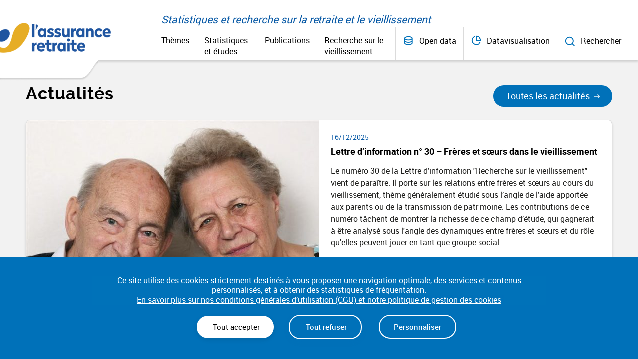

--- FILE ---
content_type: text/html; charset=UTF-8
request_url: https://www.statistiques-recherche.lassuranceretraite.fr/
body_size: 71955
content:

<!doctype html>
<!--[if lt IE 9]><html class="no-js no-svg ie lt-ie9 lt-ie8 lt-ie7" lang="fr-FR"> <![endif]-->
<!--[if IE 9]><html class="no-js no-svg ie ie9 lt-ie9 lt-ie8" lang="fr-FR"> <![endif]-->
<!--[if gt IE 9]><!--><html class="no-js no-svg" lang="fr-FR"> <!--<![endif]-->
<head>
    <meta charset="UTF-8" />
    <link rel="stylesheet" href="https://www.statistiques-recherche.lassuranceretraite.fr/app/themes/cnav/theme/style.css" type="text/css" media="screen" />
    <meta http-equiv="Content-Type" content="text/html; charset=UTF-8" />
    <meta http-equiv="X-UA-Compatible" content="IE=edge">
    <meta name="viewport" content="width=device-width, initial-scale=1">
    <link rel="pingback" href="https://www.statistiques-recherche.lassuranceretraite.fr/wp/xmlrpc.php" />
    <link rel="profile" href="http://gmpg.org/xfn/11">

    <meta name='robots' content='index, follow, max-image-preview:large, max-snippet:-1, max-video-preview:-1' />

	<!-- This site is optimized with the Yoast SEO plugin v23.5 - https://yoast.com/wordpress/plugins/seo/ -->
	<title>Statistiques et recherche sur la retraite et le vieillissement de l&#039;Assurance retraite -</title>
	<meta name="description" content="Statistiques et recherche sur la retraite et le vieillissement de l&#039;Assurance retraite" />
	<link rel="canonical" href="https://www.statistiques-recherche.lassuranceretraite.fr/" />
	<meta property="og:locale" content="fr_FR" />
	<meta property="og:type" content="website" />
	<meta property="og:title" content="Statistiques et recherche sur la retraite et le vieillissement de l&#039;Assurance retraite -" />
	<meta property="og:description" content="Statistiques et recherche sur la retraite et le vieillissement de l&#039;Assurance retraite" />
	<meta property="og:url" content="https://www.statistiques-recherche.lassuranceretraite.fr/" />
	<meta property="og:site_name" content="Statistiques et recherche sur la retraite et le vieillissement de l&#039;Assurance retraite" />
	<meta name="twitter:card" content="summary_large_image" />
	<meta name="twitter:site" content="@Cnav_actu" />
	<script type="application/ld+json" class="yoast-schema-graph">{"@context":"https://schema.org","@graph":[{"@type":"CollectionPage","@id":"https://www.statistiques-recherche.lassuranceretraite.fr/","url":"https://www.statistiques-recherche.lassuranceretraite.fr/","name":"Statistiques et recherche sur la retraite et le vieillissement de l&#039;Assurance retraite -","isPartOf":{"@id":"https://www.statistiques-recherche.lassuranceretraite.fr/#website"},"description":"Statistiques et recherche sur la retraite et le vieillissement de l'Assurance retraite","breadcrumb":{"@id":"https://www.statistiques-recherche.lassuranceretraite.fr/#breadcrumb"},"inLanguage":"fr-FR"},{"@type":"BreadcrumbList","@id":"https://www.statistiques-recherche.lassuranceretraite.fr/#breadcrumb","itemListElement":[]},{"@type":"WebSite","@id":"https://www.statistiques-recherche.lassuranceretraite.fr/#website","url":"https://www.statistiques-recherche.lassuranceretraite.fr/","name":"Statistiques et recherche sur la retraite et le vieillissement de l&#039;Assurance retraite","description":"","potentialAction":[{"@type":"SearchAction","target":{"@type":"EntryPoint","urlTemplate":"https://www.statistiques-recherche.lassuranceretraite.fr/?s={search_term_string}"},"query-input":{"@type":"PropertyValueSpecification","valueRequired":true,"valueName":"search_term_string"}}],"inLanguage":"fr-FR"}]}</script>
	<!-- / Yoast SEO plugin. -->


<link rel='dns-prefetch' href='//cdn.jsdelivr.net' />
<link rel='dns-prefetch' href='//ajax.googleapis.com' />
<link rel='dns-prefetch' href='//sibforms.com' />
<link rel="alternate" type="application/rss+xml" title="Statistiques et recherche sur la retraite et le vieillissement de l&#039;Assurance retraite &raquo; Flux" href="https://www.statistiques-recherche.lassuranceretraite.fr/feed/" />
<link rel="alternate" type="application/rss+xml" title="Statistiques et recherche sur la retraite et le vieillissement de l&#039;Assurance retraite &raquo; Flux des commentaires" href="https://www.statistiques-recherche.lassuranceretraite.fr/comments/feed/" />
<script type="text/javascript">
/* <![CDATA[ */
window._wpemojiSettings = {"baseUrl":"https:\/\/s.w.org\/images\/core\/emoji\/14.0.0\/72x72\/","ext":".png","svgUrl":"https:\/\/s.w.org\/images\/core\/emoji\/14.0.0\/svg\/","svgExt":".svg","source":{"concatemoji":"https:\/\/www.statistiques-recherche.lassuranceretraite.fr\/wp\/wp-includes\/js\/wp-emoji-release.min.js?ver=6.4.2"}};
/*! This file is auto-generated */
!function(i,n){var o,s,e;function c(e){try{var t={supportTests:e,timestamp:(new Date).valueOf()};sessionStorage.setItem(o,JSON.stringify(t))}catch(e){}}function p(e,t,n){e.clearRect(0,0,e.canvas.width,e.canvas.height),e.fillText(t,0,0);var t=new Uint32Array(e.getImageData(0,0,e.canvas.width,e.canvas.height).data),r=(e.clearRect(0,0,e.canvas.width,e.canvas.height),e.fillText(n,0,0),new Uint32Array(e.getImageData(0,0,e.canvas.width,e.canvas.height).data));return t.every(function(e,t){return e===r[t]})}function u(e,t,n){switch(t){case"flag":return n(e,"\ud83c\udff3\ufe0f\u200d\u26a7\ufe0f","\ud83c\udff3\ufe0f\u200b\u26a7\ufe0f")?!1:!n(e,"\ud83c\uddfa\ud83c\uddf3","\ud83c\uddfa\u200b\ud83c\uddf3")&&!n(e,"\ud83c\udff4\udb40\udc67\udb40\udc62\udb40\udc65\udb40\udc6e\udb40\udc67\udb40\udc7f","\ud83c\udff4\u200b\udb40\udc67\u200b\udb40\udc62\u200b\udb40\udc65\u200b\udb40\udc6e\u200b\udb40\udc67\u200b\udb40\udc7f");case"emoji":return!n(e,"\ud83e\udef1\ud83c\udffb\u200d\ud83e\udef2\ud83c\udfff","\ud83e\udef1\ud83c\udffb\u200b\ud83e\udef2\ud83c\udfff")}return!1}function f(e,t,n){var r="undefined"!=typeof WorkerGlobalScope&&self instanceof WorkerGlobalScope?new OffscreenCanvas(300,150):i.createElement("canvas"),a=r.getContext("2d",{willReadFrequently:!0}),o=(a.textBaseline="top",a.font="600 32px Arial",{});return e.forEach(function(e){o[e]=t(a,e,n)}),o}function t(e){var t=i.createElement("script");t.src=e,t.defer=!0,i.head.appendChild(t)}"undefined"!=typeof Promise&&(o="wpEmojiSettingsSupports",s=["flag","emoji"],n.supports={everything:!0,everythingExceptFlag:!0},e=new Promise(function(e){i.addEventListener("DOMContentLoaded",e,{once:!0})}),new Promise(function(t){var n=function(){try{var e=JSON.parse(sessionStorage.getItem(o));if("object"==typeof e&&"number"==typeof e.timestamp&&(new Date).valueOf()<e.timestamp+604800&&"object"==typeof e.supportTests)return e.supportTests}catch(e){}return null}();if(!n){if("undefined"!=typeof Worker&&"undefined"!=typeof OffscreenCanvas&&"undefined"!=typeof URL&&URL.createObjectURL&&"undefined"!=typeof Blob)try{var e="postMessage("+f.toString()+"("+[JSON.stringify(s),u.toString(),p.toString()].join(",")+"));",r=new Blob([e],{type:"text/javascript"}),a=new Worker(URL.createObjectURL(r),{name:"wpTestEmojiSupports"});return void(a.onmessage=function(e){c(n=e.data),a.terminate(),t(n)})}catch(e){}c(n=f(s,u,p))}t(n)}).then(function(e){for(var t in e)n.supports[t]=e[t],n.supports.everything=n.supports.everything&&n.supports[t],"flag"!==t&&(n.supports.everythingExceptFlag=n.supports.everythingExceptFlag&&n.supports[t]);n.supports.everythingExceptFlag=n.supports.everythingExceptFlag&&!n.supports.flag,n.DOMReady=!1,n.readyCallback=function(){n.DOMReady=!0}}).then(function(){return e}).then(function(){var e;n.supports.everything||(n.readyCallback(),(e=n.source||{}).concatemoji?t(e.concatemoji):e.wpemoji&&e.twemoji&&(t(e.twemoji),t(e.wpemoji)))}))}((window,document),window._wpemojiSettings);
/* ]]> */
</script>
<style id='wp-emoji-styles-inline-css' type='text/css'>

	img.wp-smiley, img.emoji {
		display: inline !important;
		border: none !important;
		box-shadow: none !important;
		height: 1em !important;
		width: 1em !important;
		margin: 0 0.07em !important;
		vertical-align: -0.1em !important;
		background: none !important;
		padding: 0 !important;
	}
</style>
<link rel='stylesheet' id='wp-block-library-css' href='https://www.statistiques-recherche.lassuranceretraite.fr/wp/wp-includes/css/dist/block-library/style.min.css?ver=6.4.2' type='text/css' media='all' />
<link rel='stylesheet' id='editorskit-frontend-css' href='https://www.statistiques-recherche.lassuranceretraite.fr/app/plugins/block-options/build/style.build.css?ver=new' type='text/css' media='all' />
<style id='classic-theme-styles-inline-css' type='text/css'>
/*! This file is auto-generated */
.wp-block-button__link{color:#fff;background-color:#32373c;border-radius:9999px;box-shadow:none;text-decoration:none;padding:calc(.667em + 2px) calc(1.333em + 2px);font-size:1.125em}.wp-block-file__button{background:#32373c;color:#fff;text-decoration:none}
</style>
<style id='global-styles-inline-css' type='text/css'>
body{--wp--preset--color--black: #000000;--wp--preset--color--cyan-bluish-gray: #abb8c3;--wp--preset--color--white: #ffffff;--wp--preset--color--pale-pink: #f78da7;--wp--preset--color--vivid-red: #cf2e2e;--wp--preset--color--luminous-vivid-orange: #ff6900;--wp--preset--color--luminous-vivid-amber: #fcb900;--wp--preset--color--light-green-cyan: #7bdcb5;--wp--preset--color--vivid-green-cyan: #00d084;--wp--preset--color--pale-cyan-blue: #8ed1fc;--wp--preset--color--vivid-cyan-blue: #0693e3;--wp--preset--color--vivid-purple: #9b51e0;--wp--preset--color--noir: #1d1d1b;--wp--preset--color--bleu: #1f55a0;--wp--preset--color--jaune: #e6ad26;--wp--preset--gradient--vivid-cyan-blue-to-vivid-purple: linear-gradient(135deg,rgba(6,147,227,1) 0%,rgb(155,81,224) 100%);--wp--preset--gradient--light-green-cyan-to-vivid-green-cyan: linear-gradient(135deg,rgb(122,220,180) 0%,rgb(0,208,130) 100%);--wp--preset--gradient--luminous-vivid-amber-to-luminous-vivid-orange: linear-gradient(135deg,rgba(252,185,0,1) 0%,rgba(255,105,0,1) 100%);--wp--preset--gradient--luminous-vivid-orange-to-vivid-red: linear-gradient(135deg,rgba(255,105,0,1) 0%,rgb(207,46,46) 100%);--wp--preset--gradient--very-light-gray-to-cyan-bluish-gray: linear-gradient(135deg,rgb(238,238,238) 0%,rgb(169,184,195) 100%);--wp--preset--gradient--cool-to-warm-spectrum: linear-gradient(135deg,rgb(74,234,220) 0%,rgb(151,120,209) 20%,rgb(207,42,186) 40%,rgb(238,44,130) 60%,rgb(251,105,98) 80%,rgb(254,248,76) 100%);--wp--preset--gradient--blush-light-purple: linear-gradient(135deg,rgb(255,206,236) 0%,rgb(152,150,240) 100%);--wp--preset--gradient--blush-bordeaux: linear-gradient(135deg,rgb(254,205,165) 0%,rgb(254,45,45) 50%,rgb(107,0,62) 100%);--wp--preset--gradient--luminous-dusk: linear-gradient(135deg,rgb(255,203,112) 0%,rgb(199,81,192) 50%,rgb(65,88,208) 100%);--wp--preset--gradient--pale-ocean: linear-gradient(135deg,rgb(255,245,203) 0%,rgb(182,227,212) 50%,rgb(51,167,181) 100%);--wp--preset--gradient--electric-grass: linear-gradient(135deg,rgb(202,248,128) 0%,rgb(113,206,126) 100%);--wp--preset--gradient--midnight: linear-gradient(135deg,rgb(2,3,129) 0%,rgb(40,116,252) 100%);--wp--preset--font-size--small: 13px;--wp--preset--font-size--medium: 20px;--wp--preset--font-size--large: 36px;--wp--preset--font-size--x-large: 42px;--wp--preset--font-size--normal: 16px;--wp--preset--spacing--20: 0.44rem;--wp--preset--spacing--30: 0.67rem;--wp--preset--spacing--40: 1rem;--wp--preset--spacing--50: 1.5rem;--wp--preset--spacing--60: 2.25rem;--wp--preset--spacing--70: 3.38rem;--wp--preset--spacing--80: 5.06rem;--wp--preset--shadow--natural: 6px 6px 9px rgba(0, 0, 0, 0.2);--wp--preset--shadow--deep: 12px 12px 50px rgba(0, 0, 0, 0.4);--wp--preset--shadow--sharp: 6px 6px 0px rgba(0, 0, 0, 0.2);--wp--preset--shadow--outlined: 6px 6px 0px -3px rgba(255, 255, 255, 1), 6px 6px rgba(0, 0, 0, 1);--wp--preset--shadow--crisp: 6px 6px 0px rgba(0, 0, 0, 1);}:where(.is-layout-flex){gap: 0.5em;}:where(.is-layout-grid){gap: 0.5em;}body .is-layout-flow > .alignleft{float: left;margin-inline-start: 0;margin-inline-end: 2em;}body .is-layout-flow > .alignright{float: right;margin-inline-start: 2em;margin-inline-end: 0;}body .is-layout-flow > .aligncenter{margin-left: auto !important;margin-right: auto !important;}body .is-layout-constrained > .alignleft{float: left;margin-inline-start: 0;margin-inline-end: 2em;}body .is-layout-constrained > .alignright{float: right;margin-inline-start: 2em;margin-inline-end: 0;}body .is-layout-constrained > .aligncenter{margin-left: auto !important;margin-right: auto !important;}body .is-layout-constrained > :where(:not(.alignleft):not(.alignright):not(.alignfull)){max-width: var(--wp--style--global--content-size);margin-left: auto !important;margin-right: auto !important;}body .is-layout-constrained > .alignwide{max-width: var(--wp--style--global--wide-size);}body .is-layout-flex{display: flex;}body .is-layout-flex{flex-wrap: wrap;align-items: center;}body .is-layout-flex > *{margin: 0;}body .is-layout-grid{display: grid;}body .is-layout-grid > *{margin: 0;}:where(.wp-block-columns.is-layout-flex){gap: 2em;}:where(.wp-block-columns.is-layout-grid){gap: 2em;}:where(.wp-block-post-template.is-layout-flex){gap: 1.25em;}:where(.wp-block-post-template.is-layout-grid){gap: 1.25em;}.has-black-color{color: var(--wp--preset--color--black) !important;}.has-cyan-bluish-gray-color{color: var(--wp--preset--color--cyan-bluish-gray) !important;}.has-white-color{color: var(--wp--preset--color--white) !important;}.has-pale-pink-color{color: var(--wp--preset--color--pale-pink) !important;}.has-vivid-red-color{color: var(--wp--preset--color--vivid-red) !important;}.has-luminous-vivid-orange-color{color: var(--wp--preset--color--luminous-vivid-orange) !important;}.has-luminous-vivid-amber-color{color: var(--wp--preset--color--luminous-vivid-amber) !important;}.has-light-green-cyan-color{color: var(--wp--preset--color--light-green-cyan) !important;}.has-vivid-green-cyan-color{color: var(--wp--preset--color--vivid-green-cyan) !important;}.has-pale-cyan-blue-color{color: var(--wp--preset--color--pale-cyan-blue) !important;}.has-vivid-cyan-blue-color{color: var(--wp--preset--color--vivid-cyan-blue) !important;}.has-vivid-purple-color{color: var(--wp--preset--color--vivid-purple) !important;}.has-black-background-color{background-color: var(--wp--preset--color--black) !important;}.has-cyan-bluish-gray-background-color{background-color: var(--wp--preset--color--cyan-bluish-gray) !important;}.has-white-background-color{background-color: var(--wp--preset--color--white) !important;}.has-pale-pink-background-color{background-color: var(--wp--preset--color--pale-pink) !important;}.has-vivid-red-background-color{background-color: var(--wp--preset--color--vivid-red) !important;}.has-luminous-vivid-orange-background-color{background-color: var(--wp--preset--color--luminous-vivid-orange) !important;}.has-luminous-vivid-amber-background-color{background-color: var(--wp--preset--color--luminous-vivid-amber) !important;}.has-light-green-cyan-background-color{background-color: var(--wp--preset--color--light-green-cyan) !important;}.has-vivid-green-cyan-background-color{background-color: var(--wp--preset--color--vivid-green-cyan) !important;}.has-pale-cyan-blue-background-color{background-color: var(--wp--preset--color--pale-cyan-blue) !important;}.has-vivid-cyan-blue-background-color{background-color: var(--wp--preset--color--vivid-cyan-blue) !important;}.has-vivid-purple-background-color{background-color: var(--wp--preset--color--vivid-purple) !important;}.has-black-border-color{border-color: var(--wp--preset--color--black) !important;}.has-cyan-bluish-gray-border-color{border-color: var(--wp--preset--color--cyan-bluish-gray) !important;}.has-white-border-color{border-color: var(--wp--preset--color--white) !important;}.has-pale-pink-border-color{border-color: var(--wp--preset--color--pale-pink) !important;}.has-vivid-red-border-color{border-color: var(--wp--preset--color--vivid-red) !important;}.has-luminous-vivid-orange-border-color{border-color: var(--wp--preset--color--luminous-vivid-orange) !important;}.has-luminous-vivid-amber-border-color{border-color: var(--wp--preset--color--luminous-vivid-amber) !important;}.has-light-green-cyan-border-color{border-color: var(--wp--preset--color--light-green-cyan) !important;}.has-vivid-green-cyan-border-color{border-color: var(--wp--preset--color--vivid-green-cyan) !important;}.has-pale-cyan-blue-border-color{border-color: var(--wp--preset--color--pale-cyan-blue) !important;}.has-vivid-cyan-blue-border-color{border-color: var(--wp--preset--color--vivid-cyan-blue) !important;}.has-vivid-purple-border-color{border-color: var(--wp--preset--color--vivid-purple) !important;}.has-vivid-cyan-blue-to-vivid-purple-gradient-background{background: var(--wp--preset--gradient--vivid-cyan-blue-to-vivid-purple) !important;}.has-light-green-cyan-to-vivid-green-cyan-gradient-background{background: var(--wp--preset--gradient--light-green-cyan-to-vivid-green-cyan) !important;}.has-luminous-vivid-amber-to-luminous-vivid-orange-gradient-background{background: var(--wp--preset--gradient--luminous-vivid-amber-to-luminous-vivid-orange) !important;}.has-luminous-vivid-orange-to-vivid-red-gradient-background{background: var(--wp--preset--gradient--luminous-vivid-orange-to-vivid-red) !important;}.has-very-light-gray-to-cyan-bluish-gray-gradient-background{background: var(--wp--preset--gradient--very-light-gray-to-cyan-bluish-gray) !important;}.has-cool-to-warm-spectrum-gradient-background{background: var(--wp--preset--gradient--cool-to-warm-spectrum) !important;}.has-blush-light-purple-gradient-background{background: var(--wp--preset--gradient--blush-light-purple) !important;}.has-blush-bordeaux-gradient-background{background: var(--wp--preset--gradient--blush-bordeaux) !important;}.has-luminous-dusk-gradient-background{background: var(--wp--preset--gradient--luminous-dusk) !important;}.has-pale-ocean-gradient-background{background: var(--wp--preset--gradient--pale-ocean) !important;}.has-electric-grass-gradient-background{background: var(--wp--preset--gradient--electric-grass) !important;}.has-midnight-gradient-background{background: var(--wp--preset--gradient--midnight) !important;}.has-small-font-size{font-size: var(--wp--preset--font-size--small) !important;}.has-medium-font-size{font-size: var(--wp--preset--font-size--medium) !important;}.has-large-font-size{font-size: var(--wp--preset--font-size--large) !important;}.has-x-large-font-size{font-size: var(--wp--preset--font-size--x-large) !important;}
.wp-block-navigation a:where(:not(.wp-element-button)){color: inherit;}
:where(.wp-block-post-template.is-layout-flex){gap: 1.25em;}:where(.wp-block-post-template.is-layout-grid){gap: 1.25em;}
:where(.wp-block-columns.is-layout-flex){gap: 2em;}:where(.wp-block-columns.is-layout-grid){gap: 2em;}
.wp-block-pullquote{font-size: 1.5em;line-height: 1.6;}
</style>
<link rel='stylesheet' id='jquery-ui-css-css' href='//ajax.googleapis.com/ajax/libs/jqueryui/1.13.2/themes/smoothness/jquery-ui.css' type='text/css' media='' />
<link rel='stylesheet' id='tc_css-css' href='https://www.statistiques-recherche.lassuranceretraite.fr/app/mu-plugins/cnav-tarteaucitron/css/tarteaucitron_custom.css?ver=1.0.0' type='text/css' media='screen' />
<link rel='stylesheet' id='pb-accordion-blocks-style-css' href='https://www.statistiques-recherche.lassuranceretraite.fr/app/plugins/accordion-blocks/build/index.css?ver=1.5.0' type='text/css' media='all' />
<link rel='stylesheet' id='wp-pagenavi-css' href='https://www.statistiques-recherche.lassuranceretraite.fr/app/plugins/wp-pagenavi/pagenavi-css.css?ver=2.70' type='text/css' media='all' />
<link rel='stylesheet' id='search-filter-plugin-styles-css' href='https://www.statistiques-recherche.lassuranceretraite.fr/app/mu-plugins/search-filter-pro/public/assets/css/search-filter.min.css?ver=2.5.13' type='text/css' media='all' />
<link rel='stylesheet' id='bootstrap_css-css' href='https://cdn.jsdelivr.net/npm/bootstrap@5.2.3/dist/css/bootstrap.min.css?ver=5.2.3' type='text/css' media='all' />
<link rel='stylesheet' id='main_css-css' href='https://www.statistiques-recherche.lassuranceretraite.fr/wp/../app/themes/cnav/dist/css/main.min.css?ver=1.0.0' type='text/css' media='screen' />
<link rel='stylesheet' id='print_css-css' href='https://www.statistiques-recherche.lassuranceretraite.fr/wp/../app/themes/cnav/dist/css/print.min.css?ver=1.0.0' type='text/css' media='print' />
<link rel='stylesheet' id='sibforms_css-css' href='https://sibforms.com/forms/end-form/build/sib-styles.css?ver=1.0.0' type='text/css' media='all' />
<script type="text/javascript" src="https://www.statistiques-recherche.lassuranceretraite.fr/wp/wp-includes/js/jquery/jquery.min.js?ver=3.7.1" id="jquery-core-js"></script>
<script type="text/javascript" src="https://www.statistiques-recherche.lassuranceretraite.fr/wp/wp-includes/js/jquery/jquery-migrate.min.js?ver=3.4.1" id="jquery-migrate-js"></script>
<script type="text/javascript" src="https://www.statistiques-recherche.lassuranceretraite.fr/app/mu-plugins/cnav-tarteaucitron/lib/tarteaucitron.js-1.22.0/tarteaucitron.min.js?ver=1.22.0" id="tc_js-js"></script>
<script type="text/javascript" id="search-filter-plugin-build-js-extra">
/* <![CDATA[ */
var SF_LDATA = {"ajax_url":"https:\/\/www.statistiques-recherche.lassuranceretraite.fr\/wp\/wp-admin\/admin-ajax.php","home_url":"https:\/\/www.statistiques-recherche.lassuranceretraite.fr\/","extensions":[]};
/* ]]> */
</script>
<script type="text/javascript" src="https://www.statistiques-recherche.lassuranceretraite.fr/app/mu-plugins/search-filter-pro/public/assets/js/search-filter-build.min.js?ver=2.5.13" id="search-filter-plugin-build-js"></script>
<script type="text/javascript" src="https://www.statistiques-recherche.lassuranceretraite.fr/app/mu-plugins/search-filter-pro/public/assets/js/chosen.jquery.min.js?ver=2.5.13" id="search-filter-plugin-chosen-js"></script>
<link rel="EditURI" type="application/rsd+xml" title="RSD" href="https://www.statistiques-recherche.lassuranceretraite.fr/wp/xmlrpc.php?rsd" />

			</head>

	<body class="home blog" data-template="templates/layout/base.twig">
		
		<a class="skip-link screen-reader-text" href="#content">Aller au contenu</a>
    <div class="overlay-menu-search"></div>
		<header class="header" role="banner">
			        <div id="header-wrapper" class="box-shadow position-relative">
  <div class="container">
    <div class="wrapper d-flex align-items-center align-items-lg-center align-items-xxl-start">
      <div class="logo">
        <div class="hdr-logo">
          <a class="hdr-logo-link" href="https://www.statistiques-recherche.lassuranceretraite.fr" rel="home">
            <img src="https://www.statistiques-recherche.lassuranceretraite.fr/app/themes/cnav/theme/../public/images/logo-cnav.png" class="img-fluid" alt="L'assurance retraite (aller à l'accueil du site Statistiques et recherche sur la retraite et le vieillissement)">
          </a>
        </div>
      </div>
      <div class="right-header-wrapper flex-grow-1">
        <div class="right-header">
          <div class="slogan">Statistiques et recherche sur la retraite et le vieillissement</div>
          <div class="menu-buttons mobile-only">
            <button class="open-menu" type="button" data-bs-toggle="collapse" data-bs-target="#content-burger-menu" aria-controls="content-burger-menu" aria-expanded="false">
              <img src="https://www.statistiques-recherche.lassuranceretraite.fr/app/themes/cnav/theme/../public/images/menu.png" class="img-fluid" alt="Ouvrir le menu">
            </button>
            <button class="close-menu" type="button" data-bs-toggle="collapse" data-bs-target="#content-burger-menu" aria-controls="content-burger-menu" aria-expanded="false">
              <img src="https://www.statistiques-recherche.lassuranceretraite.fr/app/themes/cnav/theme/../public/images/close-icon.png" class="img-fluid" alt="Fermer le menu">
            </button>
          </div>
          <div id="content-burger-menu" class="collapse">
            <div class="search-container mobile-only">
              <div class="container">
                <form id="search-mobile" action="https://www.statistiques-recherche.lassuranceretraite.fr/recherche" class="search-form" role="search">
                  <input title="Tapez votre recherche" placeholder="Tapez votre recherche" type="text" id="header-search-input-mobile" name="_sf_s">
                  <button type="submit" class="header-search-submit"><span class="visually-hidden">Rechercher</span></button>
                </form>
              </div>
            </div>
            <nav id="nav-main" class="nav-main" role="navigation" aria-label="Menu principal">
              	<ul>
			<li class=" menu-item menu-item-type-custom menu-item-object-custom menu-item-6086 menu-item-has-children">
							<button type="button" aria-expanded="false" class="cta-menu-item" href="#">Thèmes</button>
							<ul>
			<li class=" menu-item menu-item-type-custom menu-item-object-custom menu-item-2578 menu-item-has-children">
							<button type="button" aria-expanded="false" class="cta-menu-item" href="/themes/assures-et-retraites-du-regime-general/">Assurés et retraités du régime général</button>
							<ul>
			<li class=" menu-item menu-item-type-custom menu-item-object-custom menu-item-2594">
							<a href="/recherche/?_sft_thematic=cotisants-et-carriere">Cotisants et carrière</a>
							<ul>
		</ul>
		</li>
			<li class=" menu-item menu-item-type-custom menu-item-object-custom menu-item-2595">
							<a href="/recherche/?_sft_thematic=demographie">Démographie</a>
							<ul>
		</ul>
		</li>
			<li class=" menu-item menu-item-type-custom menu-item-object-custom menu-item-2596">
							<a href="/recherche/?_sft_thematic=dispositifs-et-age-de-depart-en-retraite">Dispositifs et âge de départ en retraite</a>
							<ul>
		</ul>
		</li>
		</ul>
		</li>
			<li class=" menu-item menu-item-type-custom menu-item-object-custom menu-item-2579 menu-item-has-children">
							<button type="button" aria-expanded="false" class="cta-menu-item" href="/themes/droits-des-retraites/">Droits des retraités</button>
							<ul>
			<li class=" menu-item menu-item-type-custom menu-item-object-custom menu-item-2597">
							<a href="/recherche/?_sft_thematic=pensions-de-droit-direct-et-pensions-de-reversion">Pensions de droit direct et pensions de réversion</a>
							<ul>
		</ul>
		</li>
			<li class=" menu-item menu-item-type-custom menu-item-object-custom menu-item-2598">
							<a href="/recherche/?_sft_thematic=minima-sociaux">Minima sociaux</a>
							<ul>
		</ul>
		</li>
			<li class=" menu-item menu-item-type-custom menu-item-object-custom menu-item-2599">
							<a href="/recherche/?_sft_thematic=non-recours-aux-droits">Non-recours aux droits</a>
							<ul>
		</ul>
		</li>
			<li class=" menu-item menu-item-type-custom menu-item-object-custom menu-item-19535">
							<a href="/recherche/?_sft_thematic=pilotage-du-systeme-de-retraite">Pilotage du système de retraite</a>
							<ul>
		</ul>
		</li>
		</ul>
		</li>
			<li class=" menu-item menu-item-type-custom menu-item-object-custom menu-item-2580 menu-item-has-children">
							<button type="button" aria-expanded="false" class="cta-menu-item" href="/themes/conditions-de-vie-des-retraites/">Conditions de vie des retraités</button>
							<ul>
			<li class=" menu-item menu-item-type-custom menu-item-object-custom menu-item-2600">
							<a href="/recherche/?_sft_thematic=residence-habitat-logement">Résidence/habitat/logement</a>
							<ul>
		</ul>
		</li>
			<li class=" menu-item menu-item-type-custom menu-item-object-custom menu-item-2601">
							<a href="/recherche/?_sft_thematic=niveau-de-vie-et-inegalites">Niveau de vie et inégalités</a>
							<ul>
		</ul>
		</li>
			<li class=" menu-item menu-item-type-custom menu-item-object-custom menu-item-2602">
							<a href="/recherche/?_sft_thematic=inclusion-et-participation-sociale">Inclusion et participation sociale</a>
							<ul>
		</ul>
		</li>
			<li class=" menu-item menu-item-type-custom menu-item-object-custom menu-item-2603">
							<a href="/recherche/?_sft_thematic=sante-et-vieillissement">Santé et vieillissement</a>
							<ul>
		</ul>
		</li>
		</ul>
		</li>
			<li class=" menu-item menu-item-type-custom menu-item-object-custom menu-item-2581">
							<a href="/recherche/?_sft_thematic=travailleurs-independants">Travailleurs indépendants</a>
							<ul>
		</ul>
		</li>
		</ul>
		</li>
			<li class=" menu-item menu-item-type-custom menu-item-object-custom menu-item-2529 menu-item-has-children">
							<button type="button" aria-expanded="false" class="cta-menu-item" href="/types-de-contenus/statistiques-et-etudes/">Statistiques et études</button>
							<ul>
			<li class=" menu-item menu-item-type-custom menu-item-object-custom menu-item-2586">
							<a href="/recherche/?_sft_content_type=donnees">Données</a>
							<ul>
		</ul>
		</li>
			<li class=" menu-item menu-item-type-post_type menu-item-object-page menu-item-29226">
							<a href="https://www.statistiques-recherche.lassuranceretraite.fr/series-statistiques-labellisees/">Séries statistiques labellisées</a>
							<ul>
		</ul>
		</li>
			<li class=" menu-item menu-item-type-custom menu-item-object-custom menu-item-2589">
							<a href="/recherche/?_sft_content_type=statistiques-en-region">Statistiques en région</a>
							<ul>
		</ul>
		</li>
			<li class=" menu-item menu-item-type-custom menu-item-object-custom menu-item-2587">
							<a href="/recherche/?_sft_content_type=etudes">Études</a>
							<ul>
		</ul>
		</li>
			<li class=" menu-item menu-item-type-custom menu-item-object-custom menu-item-19536">
							<a href="/recherche/?_sft_content_type=prospective">Prospective</a>
							<ul>
		</ul>
		</li>
			<li class=" menu-item menu-item-type-custom menu-item-object-custom menu-item-2592">
							<a href="https://data.cnav.fr">Open data</a>
							<ul>
		</ul>
		</li>
			<li class=" menu-item menu-item-type-custom menu-item-object-custom menu-item-2593">
							<a href="/datavisualisation">Datavisualisation</a>
							<ul>
		</ul>
		</li>
		</ul>
		</li>
			<li class=" menu-item menu-item-type-custom menu-item-object-custom menu-item-2528 menu-item-has-children">
							<button type="button" aria-expanded="false" class="cta-menu-item" href="/types-de-contenus/publications/">Publications</button>
							<ul>
			<li class=" menu-item menu-item-type-custom menu-item-object-custom menu-item-2534">
							<a href="/recherche/?_sft_content_type=cadrage">Cadr’@ge</a>
							<ul>
		</ul>
		</li>
			<li class=" menu-item menu-item-type-custom menu-item-object-custom menu-item-2535">
							<a href="/recherche/?_sft_content_type=fiches-et-abreges-statistiques">Fiches et abrégés statistiques</a>
							<ul>
		</ul>
		</li>
			<li class=" menu-item menu-item-type-custom menu-item-object-custom menu-item-26216">
							<a href="/recherche/?_sft_content_type=gerontologie-et-societe">Gérontologie et société</a>
							<ul>
		</ul>
		</li>
			<li class=" menu-item menu-item-type-custom menu-item-object-custom menu-item-2531">
							<a href="/recherche/?_sft_content_type=les-cahiers-de-la-cnav">Les Cahiers de la Cnav</a>
							<ul>
		</ul>
		</li>
			<li class=" menu-item menu-item-type-custom menu-item-object-custom menu-item-6087">
							<a href="/recherche/?_sft_content_type=recueil-statistique">Recueil statistique</a>
							<ul>
		</ul>
		</li>
			<li class=" menu-item menu-item-type-custom menu-item-object-custom menu-item-25062">
							<a href="/recherche/?_sft_content_type=retraite-et-societe">Retraite et société</a>
							<ul>
		</ul>
		</li>
		</ul>
		</li>
			<li class=" menu-item menu-item-type-custom menu-item-object-custom menu-item-2530 menu-item-has-children">
							<button type="button" aria-expanded="false" class="cta-menu-item" href="/types-de-contenus/recherche-sur-le-vieillissement">Recherche sur le vieillissement</button>
							<ul>
			<li class=" menu-item menu-item-type-custom menu-item-object-custom menu-item-2537 menu-item-has-children">
							<button type="button" aria-expanded="false" class="cta-menu-item" href="/recherche/?_sft_content_type=axes-et-projets-de-recherche">Axes et projets de recherche</button>
							<ul>
			<li class=" menu-item menu-item-type-custom menu-item-object-custom menu-item-29101">
							<a href="/de-lactivite-a-la-retraite/">De l'activité à la retraite</a>
							<ul>
		</ul>
		</li>
			<li class=" menu-item menu-item-type-custom menu-item-object-custom menu-item-29103">
							<a href="/habitat-et-logement">Habitat et logement</a>
							<ul>
		</ul>
		</li>
			<li class=" menu-item menu-item-type-custom menu-item-object-custom menu-item-29102">
							<a href="/fragilisation-des-retraites">Fragilisation des retraités</a>
							<ul>
		</ul>
		</li>
			<li class=" menu-item menu-item-type-custom menu-item-object-custom menu-item-28501">
							<a href="/decouvrir-le-projet-elvis/">Projet ELVIS</a>
							<ul>
		</ul>
		</li>
			<li class=" menu-item menu-item-type-custom menu-item-object-custom menu-item-28502">
							<a href="/crise-sanitaire-consol2">Projet CONSOL2</a>
							<ul>
		</ul>
		</li>
			<li class=" menu-item menu-item-type-post_type menu-item-object-page menu-item-28620">
							<a href="https://www.statistiques-recherche.lassuranceretraite.fr/le-projet-hilauseniors/">Projet HILAUSENIORS</a>
							<ul>
		</ul>
		</li>
		</ul>
		</li>
			<li class=" menu-item menu-item-type-custom menu-item-object-custom menu-item-2538 menu-item-has-children">
							<button type="button" aria-expanded="false" class="cta-menu-item" href="http://revues-scientifiques">Revues scientifiques</button>
							<ul>
			<li class=" menu-item menu-item-type-custom menu-item-object-custom menu-item-2541 menu-item-has-children">
							<button type="button" aria-expanded="false" class="cta-menu-item" href="/recherche/?_sft_content_type=gerontologie-et-societe-revues-scientifiques">Gérontologie et société</button>
							<ul>
			<li class=" menu-item menu-item-type-custom menu-item-object-custom menu-item-2543">
							<a href="/gerontologie-et-societe-2">Découvrir la revue</a>
							<ul>
		</ul>
		</li>
			<li class=" menu-item menu-item-type-custom menu-item-object-custom menu-item-2544">
							<a href="/prochains-themes-GS">Prochains thèmes</a>
							<ul>
		</ul>
		</li>
			<li class=" menu-item menu-item-type-custom menu-item-object-custom menu-item-2611">
							<a href="/gerontologie-et-societe/">Appel à publications</a>
							<ul>
		</ul>
		</li>
			<li class=" menu-item menu-item-type-custom menu-item-object-custom menu-item-2612">
							<a href="/recherche/?_sft_content_type=gerontologie-et-societe">Voir les publications</a>
							<ul>
		</ul>
		</li>
			<li class=" menu-item menu-item-type-custom menu-item-object-custom menu-item-28743">
							<a href="/recherche/?_sft_content_type=evenements">Événements</a>
							<ul>
		</ul>
		</li>
		</ul>
		</li>
			<li class=" menu-item menu-item-type-custom menu-item-object-custom menu-item-2542 menu-item-has-children">
							<button type="button" aria-expanded="false" class="cta-menu-item" href="#">Retraite et société</button>
							<ul>
			<li class=" menu-item menu-item-type-custom menu-item-object-custom menu-item-2613">
							<a href="/decouvrir-la-revue">Découvrir la revue</a>
							<ul>
		</ul>
		</li>
			<li class=" menu-item menu-item-type-custom menu-item-object-custom menu-item-2614">
							<a href="/prochains-themes-rs">Prochains thèmes</a>
							<ul>
		</ul>
		</li>
			<li class=" menu-item menu-item-type-custom menu-item-object-custom menu-item-2615">
							<a href="/retraite-et-societe/">Appel à publication</a>
							<ul>
		</ul>
		</li>
			<li class=" menu-item menu-item-type-custom menu-item-object-custom menu-item-2616">
							<a href="/recherche/?_sft_content_type=retraite-et-societe">Voir les publications</a>
							<ul>
		</ul>
		</li>
			<li class=" menu-item menu-item-type-custom menu-item-object-custom menu-item-2617">
							<a href="/recherche/?_sft_content_type=les-carnets-de-retraite-et-societe">Les carnets de Retraite et société</a>
							<ul>
		</ul>
		</li>
			<li class=" menu-item menu-item-type-custom menu-item-object-custom menu-item-2618">
							<a href="/recherche/?_sft_content_type=les-exposes">Les exposés</a>
							<ul>
		</ul>
		</li>
			<li class=" menu-item menu-item-type-custom menu-item-object-custom menu-item-2753">
							<a href="/recherche/?_sft_content_type=les-entretiens">Les entretiens</a>
							<ul>
		</ul>
		</li>
		</ul>
		</li>
		</ul>
		</li>
			<li class=" menu-item menu-item-type-custom menu-item-object-custom menu-item-2539 menu-item-has-children">
							<button type="button" aria-expanded="false" class="cta-menu-item" href="#">Animation et réseaux</button>
							<ul>
			<li class=" menu-item menu-item-type-custom menu-item-object-custom menu-item-2604">
							<a href="/reseaux-et-partenaires">Réseaux et partenaires</a>
							<ul>
		</ul>
		</li>
			<li class=" menu-item menu-item-type-custom menu-item-object-custom menu-item-2605">
							<a href="/veille-scientifique">Veille scientifique</a>
							<ul>
		</ul>
		</li>
			<li class=" menu-item menu-item-type-custom menu-item-object-custom menu-item-2606">
							<a href="/lettre-d-information">Lettre d'information</a>
							<ul>
		</ul>
		</li>
			<li class=" menu-item menu-item-type-custom menu-item-object-custom menu-item-2607">
							<a href="/recherche/?_sft_content_type=journees-detude">Journées d’étude</a>
							<ul>
		</ul>
		</li>
			<li class=" menu-item menu-item-type-post_type menu-item-object-page menu-item-33096">
							<a href="https://www.statistiques-recherche.lassuranceretraite.fr/cafe-urv/">Cafés URV</a>
							<ul>
		</ul>
		</li>
		</ul>
		</li>
			<li class=" menu-item menu-item-type-post_type menu-item-object-page menu-item-28810">
							<a href="https://www.statistiques-recherche.lassuranceretraite.fr/les-chercheurs/">Les chercheurs</a>
							<ul>
		</ul>
		</li>
		</ul>
		</li>
		</ul>
            </nav>
            <div class="buttons">
              <ul>
                <li>
                  <a href="https://data.assuranceretraite.fr/" class="header-border"><span class="inner-link"><img src="https://www.statistiques-recherche.lassuranceretraite.fr/app/themes/cnav/theme/../public/images/open-data.png" class="img-fluid" alt=""><span>Open data</span></span></a>
                </li>
                <li>
                  <a href="/datavisualisation"><span class="inner-link"><img src="https://www.statistiques-recherche.lassuranceretraite.fr/app/themes/cnav/theme/../public/images/datavisualisation.png" class="img-fluid" alt=""><span>Datavisualisation</span></span></a>
                </li>
                <li class="desktop-only">
                  <div role="search">
                    <button type="button" class="search-desktop-btn" data-bs-toggle="collapse" data-bs-target="#search-desktop" aria-controls="search-desktop" aria-expanded="false"><img src="https://www.statistiques-recherche.lassuranceretraite.fr/app/themes/cnav/theme/../public/images/loupe.png" class="img-fluid" alt=""><span>Rechercher</span></button>
                  </div>
                  <div id="search-desktop" class="search-container collapse">
                    <div class="container">
                      <form id="form-header-search" action="https://www.statistiques-recherche.lassuranceretraite.fr/recherche" role="search">
                        <input title="Tapez votre recherche" placeholder="Tapez votre recherche" type="text" name="_sf_s" id="header-search-input">
                        <div class="form-erase-button"></div>
                        <button type="submit" class="header-search-submit"><span class="visually-hidden">Rechercher</span></button>
                      </form>
                    </div>
                  </div>
                </li>
              </ul>
            </div>
          </div>
        </div>
      </div>
    </div>
  </div>
  <div class="container container-false"></div>
</div>
					</header>

		<main id="content" role="main" class="content-wrapper">
			<div class="wrapper ">
				
<article id="block_actualites" class="py-5">
  <div class="container">
    <div class="d-flex justify-content-between align-items-center">
      <h2 class="mx-auto mx-lg-0 container-title block-title text-center">Actualités</h2>
      <a href="/recherche/?_sft_content_type=actualites" class="button-arrow d-none d-lg-block">Toutes les actualités</a>
    </div>
    <ul class="row p-0">
            <li class="col-12 mt-4">
        <div class="card">
          <div class="row g-0">
                        <div class="col-12 col-lg-6">
              <a href="actualite-lettre-information-n-30-freres-et-soeurs-dans-le-vieillissement" title="Lettre d’information n° 30 – Frères et sœurs dans le vieillissement">
                <div class="image">
                  <img src="https://www.statistiques-recherche.lassuranceretraite.fr/app/uploads/2025/12/AdobeStock_55931869-6-587x390.jpeg" class="img-fluid" alt="Lettre d’information n° 30 – Frères et sœurs dans le vieillissement" />
                </div>
              </a>
            </div>
                        <div class="card-content col-12 col-lg-6">
              <div class="p-4 pb-5 d-flex flex-column">
                <h3 class="mt-2 order-1"><a href="actualite-lettre-information-n-30-freres-et-soeurs-dans-le-vieillissement">Lettre d’information n° 30 – Frères et sœurs dans le vieillissement</a></h3>
                <div class="informations order-0">
                  <p class="post_date fw-normal mb-0">16/12/2025</p>
                                  </div>
                                <div class="chapo order-2">
                  <p class="mt-2">Le numéro 30 de la Lettre d’information "Recherche sur le vieillissement" vient de paraître. Il porte sur les relations entre frères et sœurs au cours du vieillissement, thème généralement étudié sous l’angle de l’aide apportée aux parents ou de la transmission de patrimoine. Les contributions de ce numéro tâchent de montrer la richesse de ce champ d’étude, qui gagnerait à être analysé sous l'angle des dynamiques entre frères et sœurs et du rôle qu'elles peuvent jouer en tant que groupe social.</p>
                </div>
                                <div class="fleche mt-4 order-3">
                  <a href="actualite-lettre-information-n-30-freres-et-soeurs-dans-le-vieillissement" class="ms-auto d-block" title="Lettre d’information n° 30 – Frères et sœurs dans le vieillissement"><span class="sr-only">Lettre d’information n° 30 – Frères et sœurs dans le vieillissement</span></a>
                </div>
              </div>
            </div>
          </div>
        </div>
      </li>
          <li class="col-12 mt-4 col-lg-4">
        <div class="card">
          <div class="row g-0">
                        <div class="col-12">
              <a href="abrege-statistique-edition-2025" title="Abrégé statistique – Édition 2025">
                <div class="image">
                  <img src="https://www.statistiques-recherche.lassuranceretraite.fr/app/uploads/2025/02/AdobeStock_466909546-374x174.jpeg" class="img-fluid" alt="Abrégé statistique – Édition 2025" />
                </div>
              </a>
            </div>
                        <div class="card-content col-12">
              <div class="p-4 pb-5 d-flex flex-column">
                <h3 class="mt-2 order-1"><a href="abrege-statistique-edition-2025">Abrégé statistique – Édition 2025</a></h3>
                <div class="informations order-0">
                  <p class="post_date fw-normal mb-0">01/12/2025</p>
                                  </div>
                                <div class="fleche mt-4 order-3">
                  <a href="abrege-statistique-edition-2025" class="ms-auto d-block" title="Abrégé statistique – Édition 2025"><span class="sr-only">Abrégé statistique – Édition 2025</span></a>
                </div>
              </div>
            </div>
          </div>
        </div>
      </li>
          <li class="col-12 mt-4 col-lg-4">
        <div class="card">
          <div class="row g-0">
                        <div class="col-12">
              <a href="vieillir-au-coeur-des-metropoles-actu" title="Retraite et société n° 94 – Vieillir au cœur des métropoles">
                <div class="image">
                  <img src="https://www.statistiques-recherche.lassuranceretraite.fr/app/uploads/2025/11/RS94-Ville-future-rose_GettyImages-2242386929-374x174.jpg" class="img-fluid" alt="Retraite et société n° 94 – Vieillir au cœur des métropoles" />
                </div>
              </a>
            </div>
                        <div class="card-content col-12">
              <div class="p-4 pb-5 d-flex flex-column">
                <h3 class="mt-2 order-1"><a href="vieillir-au-coeur-des-metropoles-actu">Retraite et société n° 94 – Vieillir au cœur des métropoles</a></h3>
                <div class="informations order-0">
                  <p class="post_date fw-normal mb-0">20/11/2025</p>
                                  </div>
                                <div class="fleche mt-4 order-3">
                  <a href="vieillir-au-coeur-des-metropoles-actu" class="ms-auto d-block" title="Retraite et société n° 94 – Vieillir au cœur des métropoles"><span class="sr-only">Retraite et société n° 94 – Vieillir au cœur des métropoles</span></a>
                </div>
              </div>
            </div>
          </div>
        </div>
      </li>
          <li class="col-12 mt-4 col-lg-4">
        <div class="card">
          <div class="row g-0">
                        <div class="col-12">
              <a href="actualite-recueil-statistique-2025" title="Recueil statistique – Première partie de l’édition 2025">
                <div class="image">
                  <img src="https://www.statistiques-recherche.lassuranceretraite.fr/app/uploads/2023/10/Actu-demographie-AdobeStock_429476868-374x174.jpeg" class="img-fluid" alt="Recueil statistique – Première partie de l’édition 2025" />
                </div>
              </a>
            </div>
                        <div class="card-content col-12">
              <div class="p-4 pb-5 d-flex flex-column">
                <h3 class="mt-2 order-1"><a href="actualite-recueil-statistique-2025">Recueil statistique – Première partie de l’édition 2025</a></h3>
                <div class="informations order-0">
                  <p class="post_date fw-normal mb-0">07/10/2025</p>
                                  </div>
                                <div class="fleche mt-4 order-3">
                  <a href="actualite-recueil-statistique-2025" class="ms-auto d-block" title="Recueil statistique – Première partie de l’édition 2025"><span class="sr-only">Recueil statistique – Première partie de l’édition 2025</span></a>
                </div>
              </div>
            </div>
          </div>
        </div>
      </li>
      </ul>
  <div class="text-center mt-5 d-lg-none"><a href="/recherche/?_sft_content_type=actualites" class="button-arrow">Toutes les actualités</a></div>
</div>
</article>

<article id="block_themes" class="py-5">
  <div class="container">
    <h2 class="text-center text-lg-start container-title block-title">Thèmes</h2>
    <ul class="row p-0">
              <li class="col-6 col-lg-3 text-center">
          <a href="/recherche/?_sft_thematic=assures-et-retraites-du-regime-general" class="d-block p-4 pb-5 text-decoration-none">
            <div class="image text-center rounded-circle d-inline-flex mb-3">
              <img src="https://www.statistiques-recherche.lassuranceretraite.fr/app/uploads/2023/02/assures.png" alt="" />
            </div>
            <div class="titre text-center fw-bold">Assurés et retraités du régime général​</div>
          </a>
        </li>
            <li class="col-6 col-lg-3 text-center">
          <a href="/recherche/?_sft_thematic=droits-des-retraites" class="d-block p-4 pb-5 text-decoration-none">
            <div class="image text-center rounded-circle d-inline-flex mb-3">
              <img src="https://www.statistiques-recherche.lassuranceretraite.fr/app/uploads/2023/02/droits.png" alt="" />
            </div>
            <div class="titre text-center fw-bold">Droits des retraités ​</div>
          </a>
        </li>
            <li class="col-6 col-lg-3 text-center">
          <a href="/recherche/?_sft_thematic=conditions-de-vie-des-retraites" class="d-block p-4 pb-5 text-decoration-none">
            <div class="image text-center rounded-circle d-inline-flex mb-3">
              <img src="https://www.statistiques-recherche.lassuranceretraite.fr/app/uploads/2023/02/conditions.png" alt="" />
            </div>
            <div class="titre text-center fw-bold">Conditions de vie des retraités</div>
          </a>
        </li>
            <li class="col-6 col-lg-3 text-center">
          <a href="/recherche/?_sft_thematic=travailleurs-independants" class="d-block p-4 pb-5 text-decoration-none">
            <div class="image text-center rounded-circle d-inline-flex mb-3">
              <img src="https://www.statistiques-recherche.lassuranceretraite.fr/app/uploads/2023/09/1282006_Independants_Picto_VF_2023.09.png" alt="" />
            </div>
            <div class="titre text-center fw-bold">Travailleurs indépendants​</div>
          </a>
        </li>
        </ul>
  </div>
</article>

<article id="block_publications" class="py-5">
  <div class="container">
    <div class="d-flex justify-content-between align-items-center">
      <h2 class="mx-auto mx-lg-0 container-title block-title text-center">Publications</h2>
      <a href="/recherche/?_sft_content_type=publications" class="button-arrow d-none d-lg-block">Toutes les publications</a>
    </div>

    <ul class="row p-0">
            <li class="col-12 col-md-6 col-lg-4 mt-4">
        <div class="card">
                    <a href="cadrge-n-51-habitats-intermediaires-en-2024" class="image-link" title="Cadr'@ge, n° 51 – Cartographie de l'offre d'habitats intermédiaires en 2024">
            <div class="image text-center">
              <img src="https://www.statistiques-recherche.lassuranceretraite.fr/app/uploads/2025/12/Cadrage-51-habitats-intermediaires-141x200.png" class="img-fluid" alt="Cadr'@ge, n° 51 – Cartographie de l'offre d'habitats intermédiaires en 2024" />
            </div>
          </a>
                    <div class="p-4 pb-5 d-flex flex-column">
            <h3 class="mt-2 mb-0 order-1"><a href="cadrge-n-51-habitats-intermediaires-en-2024">Cadr'@ge, n° 51 – Cartographie de l'offre d'habitats intermédiaires en 2024</a></h3>
                          <p class="mb-0"><span class="content-type rounded-pill py-1 px-3 fw-bold d-inline-block mb-2 order-0">Cadr’@ge​</span></p>
                        <div class="informations order-2">
              <p class="post_date fw-bold d-inline-block mb-0">Décembre 2025</p>
                            <span class="fw-bold line mx-2" aria-hidden="true">|</span>
              <p class="principal_theme fw-bold d-inline mb-0">Conditions de vie des retraités</p>
                          </div>
            <div class="fleche mt-4 order-3">
              <a href="cadrge-n-51-habitats-intermediaires-en-2024" class="ms-auto d-block" title="Cadr'@ge, n° 51 – Cartographie de l'offre d'habitats intermédiaires en 2024" ><span class="sr-only">Cadr'@ge, n° 51 – Cartographie de l'offre d'habitats intermédiaires en 2024</span></a>
            </div>
          </div>
        </li>
            <li class="col-12 col-md-6 col-lg-4 mt-4">
        <div class="card">
                    <a href="vieillir-au-coeur-des-metropoles" class="image-link" title="Retraite et société, n° 94 – Vieillir au cœur des métropoles (volume I)">
            <div class="image text-center">
              <img src="https://www.statistiques-recherche.lassuranceretraite.fr/app/uploads/2025/10/Retraitesociete94_1ere_Couv-129x200.jpg" class="img-fluid" alt="Retraite et société, n° 94 – Vieillir au cœur des métropoles (volume I)" />
            </div>
          </a>
                    <div class="p-4 pb-5 d-flex flex-column">
            <h3 class="mt-2 mb-0 order-1"><a href="vieillir-au-coeur-des-metropoles">Retraite et société, n° 94 – Vieillir au cœur des métropoles (volume I)</a></h3>
                          <p class="mb-0"><span class="content-type rounded-pill py-1 px-3 fw-bold d-inline-block mb-2 order-0">Retraite et société​</span></p>
                        <div class="informations order-2">
              <p class="post_date fw-bold d-inline-block mb-0">Novembre 2025</p>
                            <span class="fw-bold line mx-2" aria-hidden="true">|</span>
              <p class="principal_theme fw-bold d-inline mb-0">Conditions de vie des retraités</p>
                          </div>
            <div class="fleche mt-4 order-3">
              <a href="vieillir-au-coeur-des-metropoles" class="ms-auto d-block" title="Retraite et société, n° 94 – Vieillir au cœur des métropoles (volume I)" ><span class="sr-only">Retraite et société, n° 94 – Vieillir au cœur des métropoles (volume I)</span></a>
            </div>
          </div>
        </li>
            <li class="col-12 col-md-6 col-lg-4 mt-4">
        <div class="card">
                    <a href="recueil-statistique-edition-2025" class="image-link" title="Recueil statistique - Édition 2025">
            <div class="image text-center">
              <img src="https://www.statistiques-recherche.lassuranceretraite.fr/app/uploads/2026/02/couverture-recueil-176x200.png" class="img-fluid" alt="Recueil statistique - Édition 2025" />
            </div>
          </a>
                    <div class="p-4 pb-5 d-flex flex-column">
            <h3 class="mt-2 mb-0 order-1"><a href="recueil-statistique-edition-2025">Recueil statistique - Édition 2025</a></h3>
                          <p class="mb-0"><span class="content-type rounded-pill py-1 px-3 fw-bold d-inline-block mb-2 order-0">Recueil statistique</span></p>
                        <div class="informations order-2">
              <p class="post_date fw-bold d-inline-block mb-0">Octobre 2025</p>
                            <span class="fw-bold line mx-2" aria-hidden="true">|</span>
              <p class="principal_theme fw-bold d-inline mb-0">Assurés et retraités du régime général​</p>
                          </div>
            <div class="fleche mt-4 order-3">
              <a href="recueil-statistique-edition-2025" class="ms-auto d-block" title="Recueil statistique - Édition 2025" ><span class="sr-only">Recueil statistique - Édition 2025</span></a>
            </div>
          </div>
        </li>
          </ul>
    <div class="text-center mt-5 d-lg-none"><a href="/recherche/?_sft_content_type=publications" class="button-arrow">Toutes les publications</a></div>
  </div>
</article>

<article id="block_statistics" class="py-5">
  <div class="container">
    <div class="d-flex justify-content-between align-items-center">
      <h2 class="mx-auto mx-lg-0 container-title block-title text-center">Statistiques et études</h2>
      <a href="/recherche/?_sft_content_type=statistiques-et-etudes" class="button-arrow d-none d-lg-block">Toutes les statistiques et études</a>
    </div>
    <ul class="row p-0">
            <li class="col-12 col-md-6 col-lg-3 mt-4">
        <div class="card p-4 pb-5">
          <h3 class="order-1"><a href="arbitrage-entre-cumul-et-surcote">Arbitrage entre cumul et surcote : un nombre limité d'assurés, avec des profils différents</a></h3>
                      <p class="mb-0 order-0"><span class="content-type rounded-pill py-1 px-3 fw-bold d-inline-block mb-2">Études</span></p>
                    <div class="informations order-2">
            <p class="post_date d-inline-block fw-bold mb-0">janvier 2026</p>
                        <span class="line mx-2" aria-hidden="true">|</span> <p class="principal_theme d-inline mb-0">Assurés et retraités du régime général​</p>
                      </div>
          <div class="fleche mt-4 order-3">
            <a href="arbitrage-entre-cumul-et-surcote" class="ms-auto d-block" title="Arbitrage entre cumul et surcote : un nombre limité d'assurés, avec des profils différents"><span class="sr-only">Arbitrage entre cumul et surcote : un nombre limité d'assurés, avec des profils différents</span></a>
          </div>
        </div>
      </li>
            <li class="col-12 col-md-6 col-lg-3 mt-4">
        <div class="card p-4 pb-5">
          <h3 class="order-1"><a href="aspa-effet-demographique">Augmentation des effectifs de l’Aspa au régime général : le rôle prépondérant de la démographie</a></h3>
                      <p class="mb-0 order-0"><span class="content-type rounded-pill py-1 px-3 fw-bold d-inline-block mb-2">Études</span></p>
                    <div class="informations order-2">
            <p class="post_date d-inline-block fw-bold mb-0">octobre 2025</p>
                        <span class="line mx-2" aria-hidden="true">|</span> <p class="principal_theme d-inline mb-0">Droits des retraités ​</p>
                      </div>
          <div class="fleche mt-4 order-3">
            <a href="aspa-effet-demographique" class="ms-auto d-block" title="Augmentation des effectifs de l’Aspa au régime général : le rôle prépondérant de la démographie"><span class="sr-only">Augmentation des effectifs de l’Aspa au régime général : le rôle prépondérant de la démographie</span></a>
          </div>
        </div>
      </li>
            <li class="col-12 col-md-6 col-lg-3 mt-4">
        <div class="card p-4 pb-5">
          <h3 class="order-1"><a href="non-recours-aspa-2024">Bilan de la campagne de lutte contre le non-recours à l’Aspa en 2024</a></h3>
                      <p class="mb-0 order-0"><span class="content-type rounded-pill py-1 px-3 fw-bold d-inline-block mb-2">Études</span></p>
                    <div class="informations order-2">
            <p class="post_date d-inline-block fw-bold mb-0">juin 2025</p>
                        <span class="line mx-2" aria-hidden="true">|</span> <p class="principal_theme d-inline mb-0">Droits des retraités ​</p>
                      </div>
          <div class="fleche mt-4 order-3">
            <a href="non-recours-aspa-2024" class="ms-auto d-block" title="Bilan de la campagne de lutte contre le non-recours à l’Aspa en 2024"><span class="sr-only">Bilan de la campagne de lutte contre le non-recours à l’Aspa en 2024</span></a>
          </div>
        </div>
      </li>
            <li class="col-12 col-md-6 col-lg-3 mt-4">
        <div class="card p-4 pb-5">
          <h3 class="order-1"><a href="non-recours-pension-reversion-bilan">Bilan de la campagne de lutte contre le non-recours à la pension de réversion au régime général en 2024</a></h3>
                      <p class="mb-0 order-0"><span class="content-type rounded-pill py-1 px-3 fw-bold d-inline-block mb-2">Études</span></p>
                    <div class="informations order-2">
            <p class="post_date d-inline-block fw-bold mb-0">juin 2025</p>
                        <span class="line mx-2" aria-hidden="true">|</span> <p class="principal_theme d-inline mb-0">Droits des retraités ​</p>
                      </div>
          <div class="fleche mt-4 order-3">
            <a href="non-recours-pension-reversion-bilan" class="ms-auto d-block" title="Bilan de la campagne de lutte contre le non-recours à la pension de réversion au régime général en 2024"><span class="sr-only">Bilan de la campagne de lutte contre le non-recours à la pension de réversion au régime général en 2024</span></a>
          </div>
        </div>
      </li>
          </ul>
    <div class="text-center mt-5 d-lg-none"><a href="/recherche/?_sft_content_type=statistiques-et-etudes" class="button-arrow">Toutes les statistiques et études</a></div>
  </div>
</article>
<div id="bloc_abonnement">
  <div id="container_abonnement">
    <div id="sib_embed_signup">
      <div class="forms-builder-wrapper">
        <input type="hidden" id="sib_embed_signup_lang" value="fr">
        <input type="hidden" id="sib_embed_invalid_email_message" value="Cette adresse email n'est pas valide.">
        <input type="hidden" name="primary_type" id="primary_type" value="email">
        <form class="description" id="theform" name="theform" action="https://marketing.cnav.fr/users/subscribeembed/js_id/7gw4/id/1" onsubmit="return false;">
          <input type="hidden" name="js_id" id="js_id" value="7gw4"><input type="hidden" name="from_url" id="from_url" value="yes">
          <input type="hidden" name="hdn_email_txt" id="hdn_email_txt" value="">
          <div class="sib-container rounded ui-sortable">
            <input type="hidden" name="req_hid" id="req_hid" value="">
            <h2 class="description editable title" data-editfield="newsletter_description">
              Je m'abonne aux publications et aux données
            </h2>
            <div class="view-messages"></div> <!-- an email as primary -->
            <div class="primary-group email-group forms-builder-group ui-sortable d-lg-inline-block">
              <div class="mandatory-email">
                <div class="lbl-tinyltr email-title">
                  Mon adresse e-mail
                  <span style="color:#ff0000;">*</span>
                </div>
                <input type="text" name="email" id="email" title="Mon adresse e-mail" value="" placeholder="Mon adresse e-mail" autocomplete="email">
                <div class="hidden-btns"><a class="btn move" href="#"><i class="fa fa-arrows"></i></a></div>
              </div>
              <div class="exemple">Exemple d'adresse e-mail : prenom.nom@gmail.com</div>
            </div>
            <div class="byline d-lg-inline-block container-submit-button">
              <button class="button editable " type="submit" data-editfield="subscribe">
                S'abonner
              </button>
            </div>
          </div>
        </form>
      </div>
    </div>
  </div>
</div>
<script type="text/javascript">
  let sib_prefix = 'sib';
  let sib_dateformat = 'dd-mm-yyyy';
</script>
<script type='text/javascript' src='https://marketing.cnav.fr/public/theme/version4/assets/js/src/subscribe-validate.js?v=69824bea39456'></script>

			</div>
					</main>

					<footer id="footer" role="contentinfo">
				<div class="container">
	<div class="d-lg-flex text-center text-lg-start">
		<div>
			<div class="logos">
				<div class="main-logos">
					<a href="https://www.securite-sociale.fr/accueil" target="_blank"><img src="https://www.statistiques-recherche.lassuranceretraite.fr/app/themes/cnav/theme/../public/images/logo-securite-sociale.png" class="img-fluid" alt="La Sécurité Sociale"></a>
					<a href="https://www.lassuranceretraite.fr/portail-info/home.html" target="_blank" class="ms-4"><img src="https://www.statistiques-recherche.lassuranceretraite.fr/app/themes/cnav/theme/../public/images/logo-cnav-2.svg" class="img-fluid" alt="L'assurance retraite - Le service public engagé pour votre avenir"></a>
				</div>
				<div class="social-networks mt-4 text-lg-end">
					<a href="https://twitter.com/L_ARetraite" target="_blank"><img src="https://www.statistiques-recherche.lassuranceretraite.fr/app/themes/cnav/theme/../public/images/logo-twitter-x.png" class="img-fluid" alt="Twitter"></a>
					<a href="https://www.linkedin.com/company/assurance-retraite/" target="_blank" class="ms-3"><img src="https://www.statistiques-recherche.lassuranceretraite.fr/app/themes/cnav/theme/../public/images/logo-linkedin.png" class="img-fluid" alt="LinkedIn"></a>
					<a href="https://www.youtube.com/channel/UCSgfx18z6ht-UKp5MPyq0mQ" target="_blank" class="ms-3"><img src="https://www.statistiques-recherche.lassuranceretraite.fr/app/themes/cnav/theme/../public/images/logo-youtube.png" class="img-fluid" alt="YouTube"></a>
				</div>
			</div>
		</div>
		<div class="menu-footer flex-lg-grow-1 mt-3 mt-lg-4">
				<ul>
			<li class=" menu-item menu-item-type-custom menu-item-object-custom menu-item-27738">
							<a href="/nous-connaitre">Nous connaître</a>
							<ul>
		</ul>
		</li>
			<li class=" menu-item menu-item-type-custom menu-item-object-custom menu-item-2522">
							<a href="/lexique">Lexique</a>
							<ul>
		</ul>
		</li>
			<li class=" menu-item menu-item-type-custom menu-item-object-custom menu-item-27752">
							<a href="/sites-utiles">Sites utiles</a>
							<ul>
		</ul>
		</li>
			<li class=" menu-item menu-item-type-post_type menu-item-object-page menu-item-29424">
							<a href="https://www.statistiques-recherche.lassuranceretraite.fr/accessibilite-conformite-partielle/">Accessibilité : conformité partielle</a>
							<ul>
		</ul>
		</li>
			<li class=" menu-item menu-item-type-post_type menu-item-object-page menu-item-28601">
							<a href="https://www.statistiques-recherche.lassuranceretraite.fr/mentions-legales/">Mentions légales</a>
							<ul>
		</ul>
		</li>
			<li class=" menu-item menu-item-type-custom menu-item-object-custom menu-item-29848">
							<a href="#cookies">Gestion des cookies</a>
							<ul>
		</ul>
		</li>
		</ul>
		</div>
	</div>
</div>
<div class="d-none">Copyright 2026</div>
			</footer>
			<script type="text/javascript" src="https://www.statistiques-recherche.lassuranceretraite.fr/wp/wp-includes/js/jquery/ui/core.min.js?ver=1.13.2" id="jquery-ui-core-js"></script>
<script type="text/javascript" src="https://www.statistiques-recherche.lassuranceretraite.fr/wp/wp-includes/js/jquery/ui/menu.min.js?ver=1.13.2" id="jquery-ui-menu-js"></script>
<script type="text/javascript" src="https://www.statistiques-recherche.lassuranceretraite.fr/wp/wp-includes/js/dist/vendor/wp-polyfill-inert.min.js?ver=3.1.2" id="wp-polyfill-inert-js"></script>
<script type="text/javascript" src="https://www.statistiques-recherche.lassuranceretraite.fr/wp/wp-includes/js/dist/vendor/regenerator-runtime.min.js?ver=0.14.0" id="regenerator-runtime-js"></script>
<script type="text/javascript" src="https://www.statistiques-recherche.lassuranceretraite.fr/wp/wp-includes/js/dist/vendor/wp-polyfill.min.js?ver=3.15.0" id="wp-polyfill-js"></script>
<script type="text/javascript" src="https://www.statistiques-recherche.lassuranceretraite.fr/wp/wp-includes/js/dist/dom-ready.min.js?ver=392bdd43726760d1f3ca" id="wp-dom-ready-js"></script>
<script type="text/javascript" src="https://www.statistiques-recherche.lassuranceretraite.fr/wp/wp-includes/js/dist/hooks.min.js?ver=c6aec9a8d4e5a5d543a1" id="wp-hooks-js"></script>
<script type="text/javascript" src="https://www.statistiques-recherche.lassuranceretraite.fr/wp/wp-includes/js/dist/i18n.min.js?ver=7701b0c3857f914212ef" id="wp-i18n-js"></script>
<script type="text/javascript" id="wp-i18n-js-after">
/* <![CDATA[ */
wp.i18n.setLocaleData( { 'text direction\u0004ltr': [ 'ltr' ] } );
/* ]]> */
</script>
<script type="text/javascript" id="wp-a11y-js-translations">
/* <![CDATA[ */
( function( domain, translations ) {
	var localeData = translations.locale_data[ domain ] || translations.locale_data.messages;
	localeData[""].domain = domain;
	wp.i18n.setLocaleData( localeData, domain );
} )( "default", {"translation-revision-date":"2022-11-21 17:01:53+0000","generator":"GlotPress\/4.0.0-alpha.3","domain":"messages","locale_data":{"messages":{"":{"domain":"messages","plural-forms":"nplurals=2; plural=n > 1;","lang":"fr"},"Notifications":["Notifications"]}},"comment":{"reference":"wp-includes\/js\/dist\/a11y.js"}} );
/* ]]> */
</script>
<script type="text/javascript" src="https://www.statistiques-recherche.lassuranceretraite.fr/wp/wp-includes/js/dist/a11y.min.js?ver=7032343a947cfccf5608" id="wp-a11y-js"></script>
<script type="text/javascript" id="jquery-ui-autocomplete-js-extra">
/* <![CDATA[ */
var uiAutocompleteL10n = {"noResults":"Aucun r\u00e9sultat.","oneResult":"Un r\u00e9sultat trouv\u00e9. Utilisez les fl\u00e8ches haut et bas du clavier pour les parcourir.","manyResults":"%d r\u00e9sultats trouv\u00e9s. Utilisez les fl\u00e8ches haut et bas du clavier pour les parcourir.","itemSelected":"\u00c9l\u00e9ment s\u00e9lectionn\u00e9."};
/* ]]> */
</script>
<script type="text/javascript" src="https://www.statistiques-recherche.lassuranceretraite.fr/wp/wp-includes/js/jquery/ui/autocomplete.min.js?ver=1.13.2" id="jquery-ui-autocomplete-js"></script>
<script type="text/javascript" src="https://www.statistiques-recherche.lassuranceretraite.fr/wp/wp-includes/js/jquery/ui/mouse.min.js?ver=1.13.2" id="jquery-ui-mouse-js"></script>
<script type="text/javascript" src="https://www.statistiques-recherche.lassuranceretraite.fr/wp/wp-includes/js/jquery/ui/sortable.min.js?ver=1.13.2" id="jquery-ui-sortable-js"></script>
<script type="text/javascript" id="autocomplete-search-actualites-js-extra">
/* <![CDATA[ */
var AutocompleteSearch_actualites = {"ajax_url":"https:\/\/www.statistiques-recherche.lassuranceretraite.fr\/wp\/wp-admin\/admin-ajax.php","ajax_nonce":"3e09f2caf4"};
/* ]]> */
</script>
<script type="text/javascript" src="https://www.statistiques-recherche.lassuranceretraite.fr/app/mu-plugins/cnav-homepage/js/actualites_loader.js" id="autocomplete-search-actualites-js"></script>
<script type="text/javascript" id="autocomplete-search-themes-js-extra">
/* <![CDATA[ */
var AutocompleteSearch_themes = {"ajax_url":"https:\/\/www.statistiques-recherche.lassuranceretraite.fr\/wp\/wp-admin\/admin-ajax.php","ajax_nonce":"27fa6e280e"};
/* ]]> */
</script>
<script type="text/javascript" src="https://www.statistiques-recherche.lassuranceretraite.fr/app/mu-plugins/cnav-homepage/js/themes_loader.js" id="autocomplete-search-themes-js"></script>
<script type="text/javascript" src="https://www.statistiques-recherche.lassuranceretraite.fr/app/mu-plugins/cnav-tarteaucitron/js/tarteaucitron_custom.js?ver=1.0.0" id="tc_custom_js-js"></script>
<script type="text/javascript" src="https://www.statistiques-recherche.lassuranceretraite.fr/app/plugins/accordion-blocks/js/accordion-blocks.min.js?ver=1.5.0" id="pb-accordion-blocks-frontend-script-js"></script>
<script type="text/javascript" src="https://www.statistiques-recherche.lassuranceretraite.fr/wp/wp-includes/js/jquery/ui/datepicker.min.js?ver=1.13.2" id="jquery-ui-datepicker-js"></script>
<script type="text/javascript" id="jquery-ui-datepicker-js-after">
/* <![CDATA[ */
jQuery(function(jQuery){jQuery.datepicker.setDefaults({"closeText":"Fermer","currentText":"Aujourd\u2019hui","monthNames":["janvier","f\u00e9vrier","mars","avril","mai","juin","juillet","ao\u00fbt","septembre","octobre","novembre","d\u00e9cembre"],"monthNamesShort":["Jan","F\u00e9v","Mar","Avr","Mai","Juin","Juil","Ao\u00fbt","Sep","Oct","Nov","D\u00e9c"],"nextText":"Suivant","prevText":"Pr\u00e9c\u00e9dent","dayNames":["dimanche","lundi","mardi","mercredi","jeudi","vendredi","samedi"],"dayNamesShort":["dim","lun","mar","mer","jeu","ven","sam"],"dayNamesMin":["D","L","M","M","J","V","S"],"dateFormat":"MM d, yy","firstDay":1,"isRTL":false});});
/* ]]> */
</script>
<script type="text/javascript" src="https://cdn.jsdelivr.net/npm/bootstrap@5.2.3/dist/js/bootstrap.bundle.min.js?ver=5.2.3" id="bootstrap_js-js"></script>
<script type="text/javascript" src="https://www.statistiques-recherche.lassuranceretraite.fr/wp/../app/themes/cnav/dist/js/MainMenu.min.js?ver=1.0.0" id="main_menu_js-js"></script>
<script type="text/javascript" src="https://www.statistiques-recherche.lassuranceretraite.fr/wp/../app/themes/cnav/dist/js/main.min.js?ver=1.0.0" id="main_js-js"></script>

			</body>
</html>


--- FILE ---
content_type: text/css
request_url: https://www.statistiques-recherche.lassuranceretraite.fr/app/themes/cnav/theme/style.css
body_size: 512
content:
/*
Theme Name: CNAV Statistiques et recherche Theme
Author: Klee Interactive
Author URI: https://www.kleegroup.com/
Description: Thème Wordpress sur-mesure pour le site CNAV Statistiques et recherche.
Version: 1.0
License: GNU General Public License v2 or later
License URI: http://www.gnu.org/licenses/gpl-2.0.html
Tags: ki, design system, components
Text Domain: ki

This theme, like WordPress, is licensed under the GPL.
Use it to make something cool, have fun, and share what you've learned with others.
*/


--- FILE ---
content_type: text/css
request_url: https://www.statistiques-recherche.lassuranceretraite.fr/app/mu-plugins/cnav-tarteaucitron/css/tarteaucitron_custom.css?ver=1.0.0
body_size: 45154
content:
/* Bandeau principal */
#tarteaucitronAlertBig {
  background-color: #0072b9;
  color: #ffffff;
}

/* Petit bandeau flottant */
#tarteaucitronAlertSmall {
  background-color: #0072b9;
  color: #ffffff;
}

/* Bouton Accepter */
.tarteaucitronAllow {
  background-color: #1B870B !important;
  color: #ffffff !important;
}

/* Bouton Refuser */
.tarteaucitronDeny {
  background-color: #9C1A1A !important;
  color: #ffffff !important;
}

/* Bouton Configurer */
#tarteaucitronPersonalize {
  background-color: #0072b9 !important;
  color: #ffffff !important;
}

/* Bouton "En savoir plus" */
#tarteaucitronPrivacyUrl {
  background-color: #0072b9 !important;
  color: #ffffff !important;
}

.modal-open{
  overflow: hidden;
  height: 100%;
}

#contentWrapper {display:unset;}

/***
* Reset CSS
*/
#tarteaucitronRoot div, #tarteaucitronRoot span, #tarteaucitronRoot applet, #tarteaucitronRoot object, #tarteaucitronRoot iframe, #tarteaucitronRoot h1, #tarteaucitronRoot h2, #tarteaucitronRoot h3, #tarteaucitronRoot h4, #tarteaucitronRoot h5, #tarteaucitronRoot h6, #tarteaucitronRoot p, #tarteaucitronRoot blockquote, #tarteaucitronRoot pre, #tarteaucitronRoot a, #tarteaucitronRoot abbr, #tarteaucitronRoot acronym, #tarteaucitronRoot address, #tarteaucitronRoot big, #tarteaucitronRoot cite, #tarteaucitronRoot code, #tarteaucitronRoot del, #tarteaucitronRoot dfn, #tarteaucitronRoot em, #tarteaucitronRoot img, #tarteaucitronRoot ins, #tarteaucitronRoot kbd, #tarteaucitronRoot q, #tarteaucitronRoot s, #tarteaucitronRoot samp, #tarteaucitronRoot small, #tarteaucitronRoot strike, #tarteaucitronRoot strong, #tarteaucitronRoot sub, #tarteaucitronRoot sup, #tarteaucitronRoot tt, #tarteaucitronRoot var, #tarteaucitronRoot b, #tarteaucitronRoot u, #tarteaucitronRoot i, #tarteaucitronRoot center, #tarteaucitronRoot dl, #tarteaucitronRoot dt, #tarteaucitronRoot dd, #tarteaucitronRoot ol, #tarteaucitronRoot ul, #tarteaucitronRoot li, #tarteaucitronRoot fieldset, #tarteaucitronRoot form, #tarteaucitronRoot label, #tarteaucitronRoot legend, #tarteaucitronRoot table, #tarteaucitronRoot caption, #tarteaucitronRoot tbody, #tarteaucitronRoot tfoot, #tarteaucitronRoot thead, #tarteaucitronRoot tr, #tarteaucitronRoot th, #tarteaucitronRoot td, #tarteaucitronRoot article, #tarteaucitronRoot aside, #tarteaucitronRoot canvas, #tarteaucitronRoot details, #tarteaucitronRoot embed, #tarteaucitronRoot figure, #tarteaucitronRoot figcaption, #tarteaucitronRoot footer, #tarteaucitronRoot header, #tarteaucitronRoot hgroup, #tarteaucitronRoot menu, #tarteaucitronRoot nav, #tarteaucitronRoot output, #tarteaucitronRoot ruby, #tarteaucitronRoot section, #tarteaucitronRoot summary, #tarteaucitronRoot time, #tarteaucitronRoot mark, #tarteaucitronRoot audio, #tarteaucitronRoot video {
  margin: 0;
  padding: 0;
  border: 0;
  font-size: 100%;
  font: inherit;
  vertical-align: baseline;
  text-align: initial;
  text-shadow: initial;
}

/* Animation */
#tarteaucitronRoot * {transition: border 300ms, background 300ms, opacity 200ms, box-shadow 400ms}

/* HTML5 display-role reset for older browsers */
#tarteaucitronRoot article, #tarteaucitronRoot aside, #tarteaucitronRoot details, #tarteaucitronRoot figcaption, #tarteaucitronRoot figure, #tarteaucitronRoot footer, #tarteaucitronRoot header, #tarteaucitronRoot hgroup, #tarteaucitronRoot menu, #tarteaucitronRoot nav, #tarteaucitronRoot section {
  display: block;
}
#tarteaucitronRoot ol, #tarteaucitronRoot ul {
  list-style: none;
}
#tarteaucitronRoot blockquote, #tarteaucitronRoot q {
  quotes: none;
}
#tarteaucitronRoot blockquote:before, #tarteaucitronRoot blockquote:after, #tarteaucitronRoot q:before, #tarteaucitronRoot q:after {
  content: '';
  content: none;
}
#tarteaucitronRoot table {
  border-collapse: collapse;
  border-spacing: 0;
}

#tarteaucitronRoot a:focus-visible, #tarteaucitronRoot button:focus-visible {
  outline: 3px dashed #3d86d8;
}

/***
 * Better scroll management
 */
div#tarteaucitronMainLineOffset {
  margin-top: 0!important;
}

div#tarteaucitronServices {
  margin-top: 21px!important;
}

#tarteaucitronServices::-webkit-scrollbar {
  width: 12px;
  height: 40px;
  background: #DBDBDB;
  border-radius: 0px 8px 8px 0px;
}

#tarteaucitronServices::-webkit-scrollbar-track {
  -webkit-box-shadow: inset 0 0 0 rgba(0,0,0,0);
}

#tarteaucitronServices::-webkit-scrollbar-thumb {
  background-color: #0071B9;
  outline: 0px solid slategrey;
  border-radius: 8px;
}

div#tarteaucitronServices {
  box-shadow: 0 0 35px #575757;
}

/***
 * Responsive layout for the control panel
 */
@media screen and (max-width:479px) {
  #tarteaucitron .tarteaucitronLine .tarteaucitronName {
    width: 90% !important;
  }

  #tarteaucitron .tarteaucitronLine .tarteaucitronAsk {
    float: left !important;
    margin: 10px 15px 5px;
  }
}

@media screen and (max-width:767px) {
  #tarteaucitronAlertSmall #tarteaucitronCookiesListContainer {
    background: #fff;
    border: 0 !important;
    bottom: 0 !important;
    height: 100% !important;
    left: 0 !important;
    margin: 0 !important;
    max-height: 100% !important;
    max-width: 100% !important;
    top: 0 !important;
    width: 100% !important;
  }

  #tarteaucitron {
    border: 0 !important;
    bottom: 0 !important;
    height: 100% !important;
    left: 0 !important;
    margin: 0 !important;
    max-height: 100% !important;
    max-width: 100% !important;
    top: 25px !important;
    width: 100% !important;

  }

  #tarteaucitron .tarteaucitronBorder {
    border: 0 !important;
  }

  #tarteaucitronAlertSmall #tarteaucitronCookiesListContainer #tarteaucitronCookiesList {
    border: 0 !important;
  }

  #tarteaucitron #tarteaucitronServices .tarteaucitronTitle {
    text-align: left !important;
  }

  .tarteaucitronName .tarteaucitronH2 {
    max-width: 80%;
  }

  #tarteaucitron #tarteaucitronServices .tarteaucitronLine .tarteaucitronAsk {
    text-align: center !important;
  }

  #tarteaucitron #tarteaucitronServices .tarteaucitronLine .tarteaucitronAsk button {
    margin-bottom: 10px;
  }
}

@media screen and (min-width:768px) and (max-width:991px) {
  #tarteaucitron {
    border: 0 !important;
    left: 0 !important;
    margin: 0 5% !important;
    max-height: 80% !important;
    width: 90% !important;
  }
}

/***
 * Common value
 */
#tarteaucitron * {
  zoom: 1;
}

#tarteaucitronRoot div#tarteaucitron {
  left: 0;
  right: 0;
  margin: auto;
}

#tarteaucitronRoot button#tarteaucitronBack {
  background: #000000;
}

#tarteaucitron .clear {
  clear: both;
}

#tarteaucitron a {
  font-family: Roboto !important;
  font-style: normal;
  font-weight: 700;
  font-size: 0.875rem;
  line-height: 1rem;
  text-align: center;
  color: #0071B9;
  text-decoration: none;
  margin-left: 0.25rem;
}

#tarteaucitronRoot button {
  background: transparent;
  border: 0;
}

#tarteaucitronAlertBig strong, #tarteaucitronAlertSmall strong,
#tarteaucitronAlertBig a, #tarteaucitronAlertSmall a {
  color: #fff;
}

#tarteaucitron strong {
  font-size: 22px;
  font-weight: 500;
}

#tarteaucitron ul {
  padding: 0;
}

#tarteaucitron .tarteaucitronH1, #tarteaucitron .tarteaucitronH2, #tarteaucitron .tarteaucitronH3, #tarteaucitron .tarteaucitronH4, #tarteaucitron .tarteaucitronH5, #tarteaucitron .tarteaucitronH6 {
  display: block;
}

.cookie-list {
  list-style: none;
  padding: 0;
  margin: 0;
}
/***
 * Root div added just before </body>
 */
#tarteaucitronRoot {
  left: 0;
  position: absolute;
  right: 0;
  top: 0;
  width: 100%;
}

#tarteaucitronRoot * {
  box-sizing: inherit;
  /*box-sizing: initial;*/
  color: #333;
  font-family: sans-serif !important;
  font-size: 14px;
  line-height: normal;
  vertical-align: initial;
}

#tarteaucitronRoot .tarteaucitronH1 {
  font-size: 1.5em;
  text-align: center;
  color: #fff;
  margin: 30px 0 30px;
}

#tarteaucitronRoot .tarteaucitronH2 {
  display: inline-block;
  margin: 12px 0 0 10px;
  font-family: Raleway;
  font-style: normal;
  font-weight: bold;
  font-size: 18px;
  line-height: 21px;
  text-align: center;
  color: #000000;
}

#tarteaucitronCookiesNumberBis.tarteaucitronH2 {
  margin-left: 0;
}

/***
 * Control panel
 */
#tarteaucitronBack {
  background: #fff;
  display: none;
  height: 100%;
  left: 0;
  opacity: 0.7;
  position: fixed;
  top: 0;
  width: 100%;
  z-index: 2147483646;
}

#tarteaucitron {
  display: none;
  max-height: 80%;
  left: 50%;
  margin: 0 auto 0 -430px;
  padding: 0;
  position: fixed;
  top: 6%;
  width: 860px;
  z-index: 2147483647;
}

#tarteaucitron .tarteaucitronBorder {
  background: #fff;
  border: 2px solid #333;
  border-top: 0;
  height: auto;
  overflow: auto;
}

#tarteaucitronAlertSmall #tarteaucitronCookiesListContainer #tarteaucitronClosePanelCookie,
#tarteaucitron #tarteaucitronClosePanel {
  background: #333333;
  color: #fff;
  cursor: pointer;
  font-size: 12px;
  font-weight: 700;
  text-decoration: none;
  padding: 4px 0;
  position: absolute;
  right: 0;
  text-align: center;
  width: 70px;
}

#tarteaucitron #tarteaucitronDisclaimer {
  color: #555;
  font-size: 12px;
  margin: 15px auto 0;
  width: 80%;
}

#tarteaucitronAlertSmall #tarteaucitronCookiesListContainer #tarteaucitronCookiesList .tarteaucitronHidden,
#tarteaucitron #tarteaucitronServices .tarteaucitronHidden {
  background: rgba(51, 51, 51, 0.07);
}

#tarteaucitron #tarteaucitronServices .tarteaucitronHidden {
  display: none;
  position: relative;
}

#tarteaucitronCookiesList .tarteaucitronH3.tarteaucitronTitle {
  width: 100%;
  box-sizing: border-box;
}

#tarteaucitronAlertSmall #tarteaucitronCookiesListContainer #tarteaucitronCookiesList .tarteaucitronTitle,
#tarteaucitron #tarteaucitronServices .tarteaucitronTitle button,
#tarteaucitron #tarteaucitronInfo,
#tarteaucitron #tarteaucitronServices .tarteaucitronDetails {
  color: #fff;
  display: inline-block;
  font-size: 0.875rem;
  font-weight: 700;
  margin: 30px 0px 0px;
  padding: 5px 20px;
  text-align: left;
  width: auto;
  background: #333;
  text-align: center;
}

#tarteaucitron #tarteaucitronServices .tarteaucitronMainLine .tarteaucitronName a,
#tarteaucitron #tarteaucitronServices .tarteaucitronTitle a {
  color: #fff;
  font-weight: 500;
}

#tarteaucitron #tarteaucitronServices .tarteaucitronMainLine .tarteaucitronName a:hover,
#tarteaucitron #tarteaucitronServices .tarteaucitronTitle a:hover {
  text-decoration: none !important;
}

#tarteaucitron #tarteaucitronServices .tarteaucitronMainLine .tarteaucitronName a {
  font-size: 22px;
}

#tarteaucitron #tarteaucitronServices .tarteaucitronTitle a {
  font-size: 0.875rem;
}

#tarteaucitronAlertSmall #tarteaucitronCookiesListContainer #tarteaucitronCookiesList .tarteaucitronTitle {
  padding: 5px 10px;
  margin: 0;
}

#tarteaucitron #tarteaucitronInfo,
#tarteaucitron #tarteaucitronServices .tarteaucitronDetails {
  color: #fff;
  display: none;
  font-size: 12px;
  font-weight: 500;
  margin-top: 0;
  max-width: 270px;
  padding: 20px;
  /*position: absolute;*/
  z-index: 2147483647;
}

#tarteaucitron #tarteaucitronInfo a {
  color: #fff;
  text-decoration: underline;
}

#tarteaucitron #tarteaucitronServices .tarteaucitronLine:hover {
  background: rgba(51, 51, 51, 0.2);
}

#tarteaucitron #tarteaucitronServices .tarteaucitronLine {
  background: rgba(51, 51, 51, 0.1);
  border-left: 5px solid transparent;
  margin: 0;
  overflow: hidden;
  padding: 15px 5px;
}

#tarteaucitron #tarteaucitronServices .tarteaucitronLine.tarteaucitronIsAllowed {
  border-color: #1B870B;
}

#tarteaucitron #tarteaucitronServices .tarteaucitronLine.tarteaucitronIsDenied {
  border-color: #9C1A1A;
}

#tarteaucitron #tarteaucitronServices .tarteaucitronMainLine {
  background: #333;
  border: 3px solid #333;
  border-left: 9px solid #333;
  border-top: 5px solid #333;
  margin-bottom: 0;
  margin-top: 21px;
  position: relative;
}

#tarteaucitron #tarteaucitronServices .tarteaucitronMainLine:hover {
  background: #333;
}

#tarteaucitron #tarteaucitronServices .tarteaucitronMainLine .tarteaucitronName {
  margin-left: 15px;
  margin-top: 2px;
}

#tarteaucitron #tarteaucitronServices .tarteaucitronMainLine .tarteaucitronName button {
  color: #fff;
}

#tarteaucitron #tarteaucitronServices .tarteaucitronMainLine .tarteaucitronAsk {
  margin-top: 0px !important;
}

#tarteaucitron #tarteaucitronServices .tarteaucitronLine .tarteaucitronName {
  margin-bottom: 32px;
  text-align: left;
  margin-right: 40px;
}

#tarteaucitron #tarteaucitronServices .tarteaucitronLine .tarteaucitronName a:hover {
  text-decoration: underline;
}

#tarteaucitron #tarteaucitronServices .tarteaucitronLine .tarteaucitronAsk {
  text-align: center;
  margin-left: 0px;
  margin-right: 0px;

}

#tarteaucitron #tarteaucitronServices .tarteaucitronLine .tarteaucitronAsk .tarteaucitronAllow,
#tarteaucitron #tarteaucitronServices .tarteaucitronLine .tarteaucitronAsk .tarteaucitronDeny,
.tac_activate .tarteaucitronAllow {
  background: gray;
  border-radius: 4px;
  color: #fff;
  cursor: pointer;
  display: inline-block;
  padding: 6px 10px;
  text-align: center;
  text-decoration: none;
  width: auto;
  border: 0;
  color: #0071B9 !important;
  background: #FFFFFF !important;
  box-shadow: 0px 3px 10px rgb(0 0 0 / 10%);
  border-radius: 23px;
  padding: .6705rem 2.414rem !important;
  border-radius: 1.438rem !important;
  font-family: Roboto !important;
  font-weight: 500;
  margin-left: 29px;
  border: 2px solid #0071B9 !important;
  opacity: 1;
}

body.actif .tac_activate .tarteaucitronAllow{
  color: #03768C !important;
  border: 2px solid #03768C !important;
}

body.retraite .tac_activate .tarteaucitronAllow{
  color: #870A46 !important;
  border: 2px solid #870A46 !important;
}

body.employeur .tac_activate .tarteaucitronAllow{
  color: #D84018 !important;
  border: 2px solid #D84018 !important;
}

#tarteaucitron #tarteaucitronServices #tarteaucitronAllAllowed.tarteaucitronIsSelected {
  background-color: #1B870B;
  opacity: 1;
}
#tarteaucitron #tarteaucitronServices #tarteaucitronAllDenied.tarteaucitronIsSelected,
#tarteaucitron #tarteaucitronServices #tarteaucitronAllDenied2.tarteaucitronIsSelected {
  background-color: #9C1A1A;
  opacity: 1;
}

#tarteaucitron #tarteaucitronServices .tarteaucitronLine.tarteaucitronIsAllowed .tarteaucitronAllow {
  background-color: #1B870B;
  background-color: #9C1A1A;
  color: #FFFFFF !important;
  border-radius: 23px;
  /*padding: .85rem 2.414rem !important;*/
  border-radius: 1.438rem !important;
  font-family: Roboto !important;
  font-weight: 500;
  font-size: 15px !important;
  line-height: 18px;
  margin-left: 30px;
  background: linear-gradient(90deg, #015B95 -1.32%, #0071B9 100%) !important;
  box-shadow: 0px 5px 10px rgb(0 113 185 / 25%);
  opacity: 1;
}
#tarteaucitron #tarteaucitronServices .tarteaucitronLine.tarteaucitronIsDenied .tarteaucitronDeny {
  background-color: #9C1A1A;
  color: #FFFFFF !important;
  border-radius: 23px;
  /*padding: .85rem 2.414rem !important;*/
  border-radius: 1.438rem !important;
  font-family: Roboto !important;
  font-weight: 500;
  font-size: 15px !important;
  line-height: 18px;
  margin-left: 30px;
  background: linear-gradient(90deg, #015B95 -1.32%, #0071B9 100%) !important;
  box-shadow: 0px 5px 10px rgb(0 113 185 / 25%);
  opacity: 1;
}

#tarteaucitron #tarteaucitronServices .tarteaucitronLine .tarteaucitronName .tarteaucitronListCookies {
  font-family: Roboto !important;
  font-style: normal;
  font-weight: normal;
  font-size: 0.875rem;
  line-height: 1rem;
  text-align: center;
  color: #666666;
  display: none;
}

#tarteaucitron .tarteaucitronH3 {
  font-size: 18px;

}

#tarteaucitron #tarteaucitronMainLineOffset .tarteaucitronName {
  width: auto!important;
  margin-left: 0!important;
  font-size: 0.875rem;
}
span#tarteaucitronDisclaimerAlert {
  padding: 0 10px;
  display: inline-block;
}
#tarteaucitron .tarteaucitronBorder, #tarteaucitronAlertSmall #tarteaucitronCookiesListContainer #tarteaucitronCookiesList .tarteaucitronCookiesListMain, #tarteaucitronAlertSmall #tarteaucitronCookiesListContainer #tarteaucitronCookiesList, #tarteaucitronAlertSmall #tarteaucitronCookiesListContainer #tarteaucitronCookiesList .tarteaucitronHidden, #tarteaucitron #tarteaucitronServices .tarteaucitronMainLine {
  border-color: #333!important;
}

/***
 * Big alert
 */
.tarteaucitronAlertBigTop {
  top: 0;
}

.tarteaucitronAlertBigBottom {
  bottom: 0;
  display: none;
}

#tarteaucitronRoot #tarteaucitronAlertBig {
  background: #0071B9 ;
  color: #fff;
  font-size: 15px;
  left: 0;
  position: fixed;
  box-sizing: content-box;
  z-index: 2147483645;
  text-align: center;
  padding: 38px 0 37px 0;
  margin: auto;
  width: 100%;
  opacity: 1 !important;
}

#tarteaucitronAlertBig #tarteaucitronPrivacyUrl,
#tarteaucitronAlertBig #tarteaucitronPrivacyUrlDialog,
#tarteaucitronAlertBig #tarteaucitronDisclaimerAlert,
#tarteaucitronAlertBig #tarteaucitronDisclaimerAlert strong {
  font: 15px verdana;
  color: #fff;
}

#tarteaucitronAlertBig #tarteaucitronDisclaimerAlert strong {
  font-weight: 700;
}

#tarteaucitronAlertBig #tarteaucitronPrivacyUrl,
#tarteaucitronAlertBig #tarteaucitronPrivacyUrlDialog {
  cursor: pointer;
}

#tarteaucitronAlertBig #tarteaucitronCloseAlert,
#tarteaucitronAlertBig #tarteaucitronPersonalize,
#tarteaucitronAlertBig #tarteaucitronPersonalize2,
.tarteaucitronCTAButton,
#tarteaucitron #tarteaucitronPrivacyUrl,
#tarteaucitron #tarteaucitronPrivacyUrlDialog,
#tarteaucitronRoot .tarteaucitronDeny,
#tarteaucitronRoot .tarteaucitronAllow {
  background: #008300;
  color: #fff;
  cursor: pointer;
  display: inline-block;
  font-size: 0.938rem !important;
  line-height: 1.2;
  padding: 5px 10px;
  text-decoration: none;
  margin-left: 7px;
}

#tarteaucitronRoot .tarteaucitronDeny {
  background: #9C1A1A;
}

#tarteaucitronAlertBig #tarteaucitronCloseAlert, #tarteaucitron #tarteaucitronPrivacyUrl, #tarteaucitron #tarteaucitronPrivacyUrlDialog {
  background: #fff;
  color: #333;
  font-size: 13px;
  margin-bottom: 3px;
  margin-left: 0px;
  padding: 5px 0px;
}

#tarteaucitronPercentage {
  background: #0A0!important;
  box-shadow: 0 0 2px #fff, 0 1px 2px #555;
  height: 5px;
  left: 0;
  position: fixed;
  width: 0;
  z-index: 2147483644;
}

/***
 * Icon
 */
.tarteaucitronIconBottomRight {
  bottom: 0;
  right: 0;
}
.tarteaucitronIconBottomLeft {
  bottom: 0;
  left: 0;
}
.tarteaucitronIconTopRight {
  top: 0;
  right: 0;
}
.tarteaucitronIconTopLeft {
  top: 0;
  left: 0;
}

.tarteaucitronIconTopLeft #tarteaucitronManager {
  border-radius: 2px 7px 7px 2px;
}

.tarteaucitronIconTopRight #tarteaucitronManager {
  border-radius: 7px 2px 2px 7px;
}

.tarteaucitronIconBottomLeft #tarteaucitronManager {
  border-radius: 7px 7px 2px 2px;
}

.tarteaucitronIconBottomRight #tarteaucitronManager {
  border-radius: 7px 7px 2px 2px;
}

#tarteaucitronIcon {
  background: transparent;
  position: fixed;
  display: none;
  width: auto;
  z-index: 2147483646;
}
#tarteaucitronIcon #tarteaucitronManager {
  color: transparent;
  cursor: pointer;
  display: inline-block;
  font-size: 11px !important;
  padding: 8px 10px 8px;
  border: none;
}
#tarteaucitronIcon #tarteaucitronManager img {
  width: 50px;
  height: 50px;
}

#tarteaucitronRoot .tarteaucitronCross::before {
  content: '';
  display: inline-block;
  color: white;
}

#tarteaucitronRoot .tarteaucitronCheck::before {
  content: '';
  display: inline-block;
  color: white;
}

#tarteaucitronRoot .tarteaucitronPlus::before {
  content: '';
  display: inline-block;
  color: white;
}


/***
 * Small alert
 */

.tarteaucitronAlertSmallTop,.tarteaucitronAlertSmallBottom {
  bottom: 0;
}

#tarteaucitronAlertSmall {
  background: #333;
  display: none;
  padding: 0;
  position: fixed;
  right: 0;
  text-align: center;
  width: auto;
  z-index: 2147483646;
}

#tarteaucitronAlertSmall #tarteaucitronManager {
  color: #fff;
  cursor: pointer;
  display: inline-block;
  font-size: 11px !important;
  padding: 8px 10px 8px;
}

#tarteaucitronAlertSmall #tarteaucitronManager:hover {
  background: rgba(255, 255, 255, 0.05);
}

#tarteaucitronAlertSmall #tarteaucitronManager #tarteaucitronDot {
  background-color: gray;
  border-radius: 5px;
  display: block;
  height: 8px;
  margin-bottom: 1px;
  margin-top: 5px;
  overflow: hidden;
  width: 100%;
}

#tarteaucitronAlertSmall #tarteaucitronManager #tarteaucitronDot #tarteaucitronDotGreen,
#tarteaucitronAlertSmall #tarteaucitronManager #tarteaucitronDot #tarteaucitronDotYellow,
#tarteaucitronAlertSmall #tarteaucitronManager #tarteaucitronDot #tarteaucitronDotRed {
  display: block;
  float: left;
  height: 100%;
  width: 0%;
}

#tarteaucitronAlertSmall #tarteaucitronManager #tarteaucitronDot #tarteaucitronDotGreen {
  background-color: #1B870B;
}

#tarteaucitronAlertSmall #tarteaucitronManager #tarteaucitronDot #tarteaucitronDotYellow {
  background-color: #FBDA26;
}

#tarteaucitronAlertSmall #tarteaucitronManager #tarteaucitronDot #tarteaucitronDotRed {
  background-color: #9C1A1A;
}

#tarteaucitronAlertSmall #tarteaucitronCookiesNumber {
  background: rgba(255, 255, 255, 0.2);
  color: #fff;
  cursor: pointer;
  display: inline-block;
  font-size: 30px;
  padding: 0px 10px;
  vertical-align: top;
}

#tarteaucitronAlertSmall #tarteaucitronCookiesNumber:hover {
  background: rgba(255, 255, 255, 0.3);
}

#tarteaucitronAlertSmall #tarteaucitronCookiesListContainer {
  display: none;
  max-height: 70%;
  max-width: 500px;
  position: fixed;
  right: 0;
  width: 100%;
}

#tarteaucitronAlertSmall #tarteaucitronCookiesListContainer #tarteaucitronCookiesList {
  background: #fff;
  border: 2px solid #333;
  color: #333;
  font-size: 11px;
  height: auto;
  overflow: auto;
  text-align: left;
}

#tarteaucitronAlertSmall #tarteaucitronCookiesListContainer #tarteaucitronCookiesList strong {
  color: #333;
}

#tarteaucitronAlertSmall #tarteaucitronCookiesListContainer #tarteaucitronCookiesTitle {
  background: #333;
  margin-top: 21px;
  padding: 13px 0 9px 13px;
  text-align: left;
}

#tarteaucitronAlertSmall #tarteaucitronCookiesListContainer #tarteaucitronCookiesTitle strong {
  color: #fff;
  font-size: 16px;
}

#tarteaucitronAlertSmall #tarteaucitronCookiesListContainer #tarteaucitronCookiesList .tarteaucitronCookiesListMain {
  background: rgba(51, 51, 51, 0.1);
  padding: 7px 5px 10px;
  word-wrap: break-word;
}

#tarteaucitronAlertSmall #tarteaucitronCookiesListContainer #tarteaucitronCookiesList .tarteaucitronCookiesListMain:hover {
  background: rgba(51, 51, 51, 0.2);
}

#tarteaucitronAlertSmall #tarteaucitronCookiesListContainer #tarteaucitronCookiesList .tarteaucitronCookiesListMain a {
  color: #333;
  text-decoration: none;
}

#tarteaucitronAlertSmall #tarteaucitronCookiesListContainer #tarteaucitronCookiesList .tarteaucitronCookiesListMain .tarteaucitronCookiesListLeft {
  display: inline-block;
  width: 50%;
}

#tarteaucitronAlertSmall #tarteaucitronCookiesListContainer #tarteaucitronCookiesList .tarteaucitronCookiesListMain .tarteaucitronCookiesListLeft a strong {
  color: darkred;
}

#tarteaucitronAlertSmall #tarteaucitronCookiesListContainer #tarteaucitronCookiesList .tarteaucitronCookiesListMain .tarteaucitronCookiesListRight {
  color: #333;
  display: inline-block;
  font-size: 11px;
  margin-left: 10%;
  vertical-align: top;
  width: 30%;
}

/***
 * Fallback activate link
 */
.tac_activate {
  background: #DBDBDB;
  color: #000;
  display: table;
  font-size: 12px;
  height: 100%;
  line-height: initial;
  margin: auto;
  text-align: center;
  width: 100%;
}

.tac_float {
  display: table-cell;
  text-align: center;
  vertical-align: middle;
  /* La vidÃ©o est dÃ©sactivÃ©e. Autorisez le dÃ©pÃ´t de cookies Youtube pour accÃ©der au contenu. */
  font-family: Roboto;
  font-style: normal;
  font-weight: normal;
  font-size: 14px;
  line-height: 16px;

  /* Noir */
  color: #000000;

}

.tac_activate .tac_float strong {
  color: #fff;
}

.tac_activate .tac_float .tarteaucitronAllow {
  width: 145.61px;
  height: 45px;
  background: #FFFFFF;
  box-shadow: 0px 3px 10px rgba(0, 0, 0, 0.1);
  border-radius: 60px;
  color: black;
  font-family: Roboto;
  font-style: normal;
  font-weight: normal;
  font-size: 16px;
  line-height: 19px;
  display: table;
  margin-left: auto;
  margin-right: auto;
  margin-top: 10px;
}

/***
 * CSS for services
 */
ins.ferank-publicite, ins.adsbygoogle {
  text-decoration: none;
}

div.amazon_product {
  height:240px;
  width:120px;
}
/*.tarteaucitronIsAllowed .tarteaucitronDeny {
    opacity: 0.4!important;
}*/
/*.tarteaucitronIsDenied .tarteaucitronAllow {
    opacity: 0.4!important;
}*/
.tarteaucitronIsAllowed .tarteaucitronAllow {
  opacity: 1!important;
}.tarteaucitronIsDenied .tarteaucitronDeny {
   opacity: 1!important;
 }
.tarteaucitronLine .tarteaucitronAllow, .tarteaucitronLine .tarteaucitronDeny {
  opacity: 0.4;
}
#tarteaucitronServices_mandatory button.tarteaucitronAllow {
  opacity: 1;
}

div#tarteaucitronInfo {
  display: block!important;
  position: relative !important;
  text-align: center!important;
  max-width: 80%!important;
  padding: 15px 0!important;
  margin: -10px auto 40px!important;
  border-color: #555;
  font-family: Raleway;
  font-style: normal;
  font-weight: bold;
  font-size: 16px;
  line-height: 19px;
  color: #000000;
}

a.tarteaucitronSelfLink {
  position: absolute;
  left: 0;
  right: 0;
  bottom: -30px;
  text-align: center!important;
  display: block;
  height:30px;
  display: none;
}

.tarteaucitronMainLine .tarteaucitronH2 {
  font-size: 1.2em!important;
  margin-top: 4px!important;
}

span.tarteaucitronTitle.tarteaucitronH3 {
  margin-top: 12px!important;
}

.spacer-20 {
  height: 20px;
  display: block;
}

.display-block {
  display: block;
}

.display-none {
  display: none;
}

html body #tarteaucitronRoot #tarteaucitronAlertBig button.tarteaucitronCTAButton.tarteaucitronAllow {
  color: #000000 !important;
  background: #FFFFFF !important;
  box-shadow: 0px 3px 10px rgba(0, 0, 0, 0.1);
  border-radius: 60px;
  padding: .813rem 1.75rem !important;
  border-radius: 1.438rem !important;
  font-family: Roboto !important;
  margin-left: 30px;
  margin-top: 20px;

}

html body #tarteaucitronRoot #tarteaucitronScrollbarAdjust button.tarteaucitronDeny,
html body #tarteaucitronRoot li#atinternethightrackLine .tarteaucitronAsk button.tarteaucitronDeny,
html body #tarteaucitronRoot li#youtubeLine .tarteaucitronAsk button.tarteaucitronDeny {
  background-color: #FFFFFF !important;
}

html body #tarteaucitronRoot div#tarteaucitron div#tarteaucitronServices .tarteaucitronLine.tarteaucitronMainLine,
div#tarteaucitron div#tarteaucitronServices .tarteaucitronTitle {
  background-color: #FFFFFF !important;
  text-align: left !important;
  padding-bottom: 0px;
  border: 0px solid;
  padding-left: 0px;
}

div#tarteaucitron div#tarteaucitronServices .tarteaucitronTitle button {
  font-family: Raleway !important;
  font-style: normal;
  font-weight: bold;
  font-size: 18px;
  line-height: 21px;
  text-align: left;
  color: #000000 !important;
  background: #FFFFFF !important;
  padding-bottom: 0px;
  margin-left: -5px;
  padding-left: 0px;
}

#tarteaucitron #tarteaucitronServices .tarteaucitronDetails.tarteaucitronInfoBox {
  background: #FFFFFF !important;
  color: #666666 !important;
  font-family: Roboto !important;
  font-style: normal;
  font-weight: normal;
  font-size: 0.875rem;
  line-height: 1rem;
  padding-left: 0px !important;
  padding-right: 74px !important;
  padding-top: 20px;
  padding-bottom: 0px;
  /*margin-bottom: -19px;*/
  text-align: left;
  margin-left: 0px;
}

#tarteaucitron #tarteaucitronServices .tarteaucitronBorder li#tarteaucitronServicesTitle_mandatory ul#tarteaucitronServices_mandatory li.tarteaucitronLine .tarteaucitronName .tarteaucitronH3 {
  background: #FFFFFF !important;
  color: #666666 !important;
  font-family: Roboto !important;
  font-style: normal;
  font-weight: normal;
  font-size: 0.875rem;
  line-height: 1rem;
  padding-left: 0px;
  padding-right: 0px;
  padding-top: 20px;
  padding-bottom: 20px;
  /*margin-bottom: -19px;*/
  text-align: left;
  border-bottom: 7px solid #BDBDBD;
  width: 96%;
}

#tarteaucitron #tarteaucitronServices .tarteaucitronLine.tarteaucitronMainLine,
#tarteaucitron #tarteaucitronServices .tarteaucitronBorder {
  border-color: #FFFFFF !important;
  padding-left: 75px;
}

html body #tarteaucitronRoot #tarteaucitronAlertBig button.tarteaucitronCTAButton.tarteaucitronDeny {
  color: #FFFFFF !important;
  background: #0071b9 !important;
  box-shadow: 0px 5px 10px rgba(0, 113, 185, 0.25);
  border: 2px solid #FFFFFF;
  border-radius: 23px;
  padding: .813rem 1.75rem !important;
  border-radius: 1.438rem !important;
  font-family: Roboto !important;
  font-weight: 500;
  font-size: 15px !important;
  line-height: 18px;
  margin-left: 30px;
  opacity: 1;
}

#tarteaucitronServices .tarteaucitronLine .tarteaucitronAsk .tarteaucitronAllow {
  color: #FFFFFF !important;
  background: linear-gradient(90deg, #015B95 -1.32%, #0071B9 100%) !important;
  box-shadow: 0px 5px 10px rgba(0, 113, 185, 0.25);
  border: 2px solid #FFFFFF;
  border-radius: 23px;
  padding: .85rem 2.414rem !important;
  border-radius: 1.438rem !important;
  font-family: Roboto !important;
  font-weight: 500;
  font-size: 15px !important;
  line-height: 18px;
  margin-left: 30px;
  opacity: 1;
}

#tarteaucitronRoot #tarteaucitronAlertBig button#tarteaucitronPrivacyUrl {
  font-family: Roboto !important;
  font-style: normal;
  font-weight: normal;
  font-size: 1rem;
  line-height: 19px;
  text-decoration: underline;
  background-color: #0071B9 !important;
  color: #FFFFFF !important;
}

html body #tarteaucitronRoot #tarteaucitronAlertBig button#tarteaucitronCloseAlert {
  color: #FFFFFF !important;
  background: #0071B9 !important;
  border: 2px solid #FFFFFF;
  border-radius: 23px;
  padding: .813rem 1.75rem !important;
  border-radius: 1.438rem !important;
  font-family: Roboto !important;
  font-weight: 500;
  font-size: 15px !important;
  line-height: 18px;
  margin-left: 30px;
}


html body #tarteaucitronRoot #tarteaucitronAlertBig span#tarteaucitronDisclaimerAlert {
  font-family: Roboto !important;
  font-style: normal;
  font-weight: normal;
  font-size: 1rem;
  line-height: 19px;
  margin-left: 11.5rem;
  margin-right: 11.5rem;
  text-align: center;
  background-color: #0072b9!important;
}

html body #tarteaucitronRoot div#tarteaucitronAlertBig .tarteaucitronAlertBigBottom {
  background-color: #0072b9!important;
}

#tarteaucitron div#tarteaucitronServices {
  background-color: #FFFFFF !important;
  border-radius: 8px;
  padding-bottom: 18px;
  width: 900px;
  height: 649px;
  margin-top: 30px !important;
}

html body #tarteaucitronRoot #tarteaucitron #tarteaucitronClosePanel {
  font-family: Roboto !important;
  font-style: normal;
  font-weight: bold;
  font-size: 0.875rem;
  line-height: 1rem;
  background: transparent !important;
  margin-right: -15px;
}

html body #tarteaucitronRoot #tarteaucitron #tarteaucitronServices #tarteaucitronMainLineOffset .tarteaucitronH1 {
  font-family: Raleway !important;
  font-style: normal;
  font-weight: normal;
  font-size: 34px;
  line-height: 40px;
  color: #000000 !important;
}

html body #tarteaucitronRoot #tarteaucitron #tarteaucitronServices #tarteaucitronMainLineOffset #tarteaucitronInfo {
  font-family: Raleway !important;
  font-style: normal;
  font-weight: bold;
  font-size: 1rem !important;
  line-height: 19px;
  text-align: center;
  color: #000000 !important;
  padding-top: 0px !important;
  background: #FFFFFF !important;
  margin-bottom: 0px !important;
  padding-bottom: 0px !important;
  margin-left: 75px !important;
  margin-right: 75px !important;
  text-align: left !important;
}

html body #tarteaucitronRoot #tarteaucitron #tarteaucitronServices #tarteaucitronMainLineOffset #tarteaucitronInfo #tarteaucitronPrivacyUrlDialog {
  font-family: Raleway !important;
  font-style: normal;
  font-weight: bold;
  font-size: 1rem;
  line-height: 19px;
  text-decoration: underline;
  background-color: #FFFFFF !important;
  color: #0071b9 !important;
  margin-top: -15px;
  text-decoration: none;
  text-align: left;
}

html body #tarteaucitronRoot #tarteaucitron #tarteaucitronServices .tarteaucitronBorder #tarteaucitronServicesTitle_video .tarteaucitronTitle button.catToggleBtn {
  font-family: Raleway !important;
  font-style: normal;
  font-weight: bold;
  font-size: 18px;
  line-height: 21px;
  text-align: left;
  color: #000000 !important;
  background: #FFFFFF !important;
  padding-bottom: 0px;
  margin-left: -2px;
  padding-left: 0px;
}

html body #tarteaucitronRoot #tarteaucitron #tarteaucitronServices .tarteaucitronBorder ul li#tarteaucitronServicesTitle_analytic .tarteaucitronTitle button.catToggleBtn {
  font-family: Raleway !important;
  font-style: normal;
  font-weight: bold;
  font-size: 18px;
  line-height: 21px;
  text-align: center;
  color: #000000 !important;
  background: #FFFFFF !important;
}

html body #tarteaucitronRoot #tarteaucitron #tarteaucitronServices .tarteaucitronBorder ul li#tarteaucitronServicesTitle_mandatory .tarteaucitronTitle button {
  font-family: Raleway !important;
  font-style: normal;
  font-weight: bold;
  font-size: 18px;
  line-height: 21px;
  text-align: center;
  color: #000000 !important;
  background: #FFFFFF !important;
  padding-bottom: 0px;
  padding-left: 0px;
  margin-left: 0px;
}

#tarteaucitronAlertSmall #tarteaucitronCookiesListContainer #tarteaucitronCookiesList .tarteaucitronCookiesListMain, html body #tarteaucitronRoot #tarteaucitron #tarteaucitronServices .tarteaucitronLine {
  background: #FFFFFF !important;
  border-color: #FFFFFF !important;
  padding-top: 0px;
  padding-left: 0px;
  border-left: 0px;
}

div#tarteaucitronDetailsvideo, .tarteaucitronDetails.tarteaucitronInfoBox {
  max-width: 100% !important;
  background: #fff !important;
  display: block !important;
  padding-left: 65px !important;
  padding-right: 65px !important;
}

button#tarteaucitronClosePanel::after {
  background-image: url('./icone-close.svg');
  display: inline-block;
  width: 19px;
  height: 19px;
  content: "";
  position: absolute;
  margin-left: 15px;
  margin-top: -2px;
}

#tarteaucitronServices #tarteaucitronMainLineOffset .tarteaucitronName .tarteaucitronH2 {
  display: none;
}

li#tarteaucitronServicesTitle_mandatory ul#tarteaucitronServices_mandatory li.tarteaucitronLine .tarteaucitronAsk {
  display: none;
}

li#tarteaucitronServicesTitle_mandatory ul#tarteaucitronServices_mandatory li.tarteaucitronLine {
  padding-bottom: 0px;
  margin-bottom: -40px;
}

#twittertimelineLine .tarteaucitronName .tarteaucitronH3, #youtubeLine .tarteaucitronName .tarteaucitronH3 {
  display: none;
}

#tarteaucitronServices_social {
  border-bottom: 1px solid #BDBDBD !important;
  margin-right: 75px !important;
}
html body #tarteaucitronRoot #tarteaucitron #tarteaucitronServices .tarteaucitronHidden {
  background: #FFFFFF !important;
}

#twittertimelineLine {
  padding-bottom: 22px !important;
}

/*Mode Mobile*/
@media (max-width: 991.98px) {

  #twittertimelineAllowed {
    margin-left: 0px !important;
  }
  html body #tarteaucitronRoot #tarteaucitronAlertBig span#tarteaucitronDisclaimerAlert {
    margin: 0px 25px 18px;
    text-align: left;
    font-size: 0.875rem;
  }

  #tarteaucitronRoot #tarteaucitronAlertBig {
    padding: 30px 0 25px 0;
  }

  html body #tarteaucitronRoot #tarteaucitronAlertBig button.tarteaucitronCTAButton.tarteaucitronAllow, html body #tarteaucitronRoot #tarteaucitronAlertBig button.tarteaucitronCTAButton.tarteaucitronDeny {
    margin-bottom: 17px;
    margin-left: 20px;
  }

  #tarteaucitron div#tarteaucitronServices {
    width: auto;
  }

  div#tarteaucitronInfo {
    text-align: left !important;
    max-width: 91% !important;
    margin-left: 20px !important;
    margin-right: 20px !important;
  }

  html body #tarteaucitronRoot #tarteaucitron #tarteaucitronServices #tarteaucitronMainLineOffset .tarteaucitronH1 {
    margin-left: 20px;
    margin-right: 20px;
  }

  html body #tarteaucitronRoot #tarteaucitron #tarteaucitronServices #tarteaucitronMainLineOffset #tarteaucitronInfo #tarteaucitronPrivacyUrlDialog {
    text-align: left !important;
    min-width: 100% !important;
    margin-left: 0px !important;

  }

  html body #tarteaucitronRoot #tarteaucitron #tarteaucitronClosePanel {
    top: -5px;
    margin-right: 40px;
  }

  #tarteaucitron #tarteaucitronServices #tarteaucitronMainLineOffset .tarteaucitronAsk {
    margin-top: -40px !important;
    white-space: nowrap;
    /*display: contents;*/
    padding-top: 20px !important;
  }

  html body #tarteaucitronRoot #tarteaucitron #tarteaucitronServices #tarteaucitronMainLineOffset #tarteaucitronScrollbarAdjust button#tarteaucitronAllAllowed,
  html body #tarteaucitronRoot #tarteaucitron #tarteaucitronServices #tarteaucitronMainLineOffset #tarteaucitronScrollbarAdjust button.tarteaucitronDeny {
    padding: 0.85rem 1.414rem !important;
    margin-left: 35px;
  }

  #tarteaucitron #tarteaucitronServices .tarteaucitronBorder li#tarteaucitronServicesTitle_mandatory ul#tarteaucitronServices_mandatory li.tarteaucitronLine .tarteaucitronName .tarteaucitronH3 {
    float: left;
    text-align: left;
    padding-left: 0px;
    padding-right: 0px;
  }

  #tarteaucitron #tarteaucitronServices .tarteaucitronDetails.tarteaucitronInfoBox {
    float: left;
    text-align: left;
    padding-left: 0px !important;
    padding-right: 35px !important;
    padding-bottom: 0px !important;
  }

  html body #tarteaucitronRoot #tarteaucitron #tarteaucitronServices .tarteaucitronBorder ul li#tarteaucitronServicesTitle_mandatory .tarteaucitronTitle button {
    margin-left: 0px;
    margin-right: 35px;
    text-align: left;
  }

  html body #tarteaucitronRoot #tarteaucitron #tarteaucitronServices #tarteaucitronMainLineOffset #tarteaucitronInfo {
    margin-bottom: 0px !important;
    margin-left: 35px !important;
    margin-right: 25px !important;
  }

  #tarteaucitron #tarteaucitronServices .tarteaucitronLine .tarteaucitronName {
    display: inline-block;
    margin-left: 0px !important;
    color: white;
  }

  #tarteaucitronRoot #tarteaucitronAlertBig button#tarteaucitronPrivacyUrl {
    text-align: left;
    margin: 0px 0px 0px;
    padding-left: 0px;
    line-height: 21px;
    font-size: 0.875rem;
    font-weight: bold;
  }

  .tarteaucitronName {
    text-align: left !important;
    min-width: 100% !important;
    margin-left: 29px !important;
  }

  #tarteaucitron #tarteaucitronServices .tarteaucitronLine.tarteaucitronMainLine,
  #tarteaucitron #tarteaucitronServices .tarteaucitronBorder {
    border-color: #FFFFFF !important;
    padding-left: 35px;
  }

  #tarteaucitronServices_social {
    border-bottom: 0px solid #BDBDBD !important;
    margin-right: 0px !important;
  }

  #tarteaucitronServices_video {
    margin-right: 0px !important;
  }

  html body #tarteaucitronRoot #tarteaucitron #tarteaucitronServices .tarteaucitronBorder ul li#tarteaucitronServicesTitle_video ul#tarteaucitronServices_video li#youtubeLine .tarteaucitronAsk button#youtubeAllowed,
  #tarteaucitronServices .tarteaucitronLine .tarteaucitronAsk .tarteaucitronAllow {
    margin-left: 0px;
  }

  #tarteaucitronServicesTitle_video .tarteaucitronTitle button {
    margin-top: 0px !important;
  }

  #tarteaucitronServices_social li .tarteaucitronName, #tarteaucitronServices_video li .tarteaucitronName {
    margin-bottom: 20px !important;
  }

  .tarteaucitronAsk button.tarteaucitronDeny, html body #tarteaucitronRoot li.tarteaucitronLine .tarteaucitronAsk button.tarteaucitronDeny {
    margin-left: 20px;
  }

  html body #tarteaucitronRoot #tarteaucitron #tarteaucitronServices #tarteaucitronMainLineOffset #tarteaucitronScrollbarAdjust button.tarteaucitronDeny, html body #tarteaucitronRoot #tarteaucitron #tarteaucitronServices .tarteaucitronBorder li#tarteaucitronServicesTitle_analytic ul#tarteaucitronServices_analytic li#atinternethightrackLine .tarteaucitronAsk button#atinternethightrackDenied, html body #tarteaucitronRoot #tarteaucitron #tarteaucitronServices .tarteaucitronBorder ul li#tarteaucitronServicesTitle_video ul#tarteaucitronServices_video li#youtubeLine .tarteaucitronAsk button#youtubeDenied, .tarteaucitronAsk button.tarteaucitronDeny, html body #tarteaucitronRoot li.tarteaucitronLine .tarteaucitronAsk button.tarteaucitronDeny {
    margin-left: 20px;
  }

  li#tarteaucitronServicesTitle_video.tarteaucitronHidden {
    margin-bottom: 40px;
  }

}


/*Responsive Iphone 5*/
@media screen and (min-width: 319px) and (max-width: 320px) {
  #tarteaucitron #tarteaucitronServices #tarteaucitronMainLineOffset .tarteaucitronAsk {
    white-space: inherit;
  }

  html body #tarteaucitronRoot #tarteaucitron #tarteaucitronServices #tarteaucitronMainLineOffset #tarteaucitronScrollbarAdjust button#tarteaucitronAllAllowed {
    padding: 0.89rem 0.77rem !important;
  }
  html body #tarteaucitronRoot #tarteaucitron #tarteaucitronServices #tarteaucitronMainLineOffset #tarteaucitronScrollbarAdjust button.tarteaucitronDeny {
    padding: 0.76rem 0.80rem !important;
  }

  #tarteaucitron #tarteaucitronServices .tarteaucitronLine .tarteaucitronAsk .tarteaucitronDeny,
  html body #tarteaucitronRoot #tarteaucitron #tarteaucitronServices .tarteaucitronBorder ul li#tarteaucitronServicesTitle_video ul#tarteaucitronServices_video li#youtubeLine .tarteaucitronAsk button#youtubeDenied, .tarteaucitronAsk button.tarteaucitronDeny, html body #tarteaucitronRoot li.tarteaucitronLine .tarteaucitronAsk button.tarteaucitronDeny {
    padding: 0.69rem 1.60rem !important;
  }
  #tarteaucitronServices .tarteaucitronLine .tarteaucitronAsk .tarteaucitronAllow,
  html body #tarteaucitronRoot #tarteaucitron #tarteaucitronServices .tarteaucitronBorder ul li#tarteaucitronServicesTitle_video ul#tarteaucitronServices_video li#youtubeLine .tarteaucitronAsk button#youtubeAllowed {
    padding: 0.87rem 1.58rem !important;
  }

  #tarteaucitron #tarteaucitronServices .tarteaucitronLine .tarteaucitronAsk .tarteaucitronAllow {
    padding: 0.77rem 1.018rem !important;
  }

  html body #tarteaucitronRoot #tarteaucitronAlertBig button.tarteaucitronCTAButton.tarteaucitronAllow {
    margin-bottom: 17px;
    margin-left: 5px;
  }

  html body #tarteaucitronRoot #tarteaucitronAlertBig button.tarteaucitronCTAButton.tarteaucitronDeny {
    margin-bottom: 17px;
    margin-left: 5px;
  }
}

/*Responsive Galaxy Fold*/
@media screen and (min-width: 279px) and (max-width: 328px) {
  #tarteaucitron #tarteaucitronServices #tarteaucitronMainLineOffset .tarteaucitronAsk {
    white-space: inherit;
  }

  html body #tarteaucitronRoot #tarteaucitron #tarteaucitronServices #tarteaucitronMainLineOffset #tarteaucitronScrollbarAdjust button#tarteaucitronAllAllowed {
    padding: 0.69rem 0.40rem !important;
    margin-left: 22px;
  }
  html body #tarteaucitronRoot #tarteaucitron #tarteaucitronServices #tarteaucitronMainLineOffset #tarteaucitronScrollbarAdjust button.tarteaucitronDeny {
    padding: 0.66rem 0.40rem !important;
  }

  #tarteaucitron #tarteaucitronServices .tarteaucitronLine .tarteaucitronAsk .tarteaucitronDeny,
  html body #tarteaucitronRoot #tarteaucitron #tarteaucitronServices .tarteaucitronBorder ul li#tarteaucitronServicesTitle_video ul#tarteaucitronServices_video li#youtubeLine .tarteaucitronAsk button#youtubeDenied, .tarteaucitronAsk button.tarteaucitronDeny, html body #tarteaucitronRoot li.tarteaucitronLine .tarteaucitronAsk button.tarteaucitronDeny {
    padding: 0.77rem 1.018rem !important;
  }
  #tarteaucitronServices .tarteaucitronLine .tarteaucitronAsk .tarteaucitronAllow,
  html body #tarteaucitronRoot #tarteaucitron #tarteaucitronServices .tarteaucitronBorder ul li#tarteaucitronServicesTitle_video ul#tarteaucitronServices_video li#youtubeLine .tarteaucitronAsk button#youtubeAllowed {
    padding: 0.92rem 1.018rem !important;
  }
}

.tac_activate.tac_activate_twittertimeline{
  padding-top: 80px;
  padding-bottom: 80px;
}

#twittertimelineLine .tarteaucitronName, #youtubeLine .tarteaucitronName {
  margin-left: -8px;
}

@media (max-width: 991.98px){
  #twittertimelineLine, #youtubeLine {
    margin-left: -8px !important;
  }
}

li#tarteaucitronServicesTitle_video {
  margin-bottom: 20px;
}

#tacCurrentStatustwittertimeline, #tacCurrentStatusyoutube {
  display: none;
}

#tarteaucitron .tarteaucitronName .tarteaucitronReadmoreSeparator {
  display: none;
  color: #FFFFFF;
}

.tac_activate_youtube {
  position: absolute;
}
#tarteaucitronRoot #tarteaucitronSaveButton {
  display: none;
}

.tarteaucitronStatusInfo{
  display: none;
}
#tarteaucitron #matomocloudLine .tarteaucitronH3{
  display: none;
}
#tarteaucitron #matomocloudLine a {
  margin-left: 0;
}

#tarteaucitron #tarteaucitronServices .tarteaucitronLine button:first-child {
  margin-left: 0;
}

.tarteaucitronBorder .tarteaucitronAsk {
  max-width: 90%;
}

@media screen and (max-width:767px) {
  #tarteaucitron .tarteaucitronAsk {
    width: 100% !important;
  }
}

#tarteaucitron .tarteaucitronAsk button:first-child {
  margin-left: 0px !important;
}


--- FILE ---
content_type: text/css
request_url: https://www.statistiques-recherche.lassuranceretraite.fr/app/themes/cnav/dist/css/main.min.css?ver=1.0.0
body_size: 59683
content:
@charset "UTF-8";@font-face{font-family:roboto;src:url(../../public/fonts/roboto/web-fonts/roboto_bold_macroman/roboto-bold-webfont.woff) format('woff'),url(../../public/fonts/roboto/web-fonts/roboto_bold_macroman/roboto-bold-webfont.woff2) format('woff2'),url(../../public/fonts/roboto/web-fonts/roboto_bold_macroman/Roboto-Bold.ttf) format('truetype');font-weight:700;font-style:normal}@font-face{font-family:roboto;src:url(../../public/fonts/roboto/web-fonts/roboto_medium_macroman/Roboto-Medium-webfont.eot);src:url(../../public/fonts/roboto/web-fonts/roboto_medium_macroman/Roboto-Medium-webfont.eot?#iefix) format('embedded-opentype'),url(../../public/fonts/roboto/web-fonts/roboto_medium_macroman/Roboto-Medium-webfont.woff) format('woff'),url(../../public/fonts/roboto/web-fonts/roboto_medium_macroman/Roboto-Medium-webfont.ttf) format('truetype'),url(../../public/fonts/roboto/web-fonts/roboto_medium_macroman/Roboto-Medium-webfont.svg#robotomedium) format('svg');font-weight:500;font-style:normal}@font-face{font-family:roboto;src:url(../../public/fonts/roboto/web-fonts/roboto_regular_macroman/Roboto-Regular-webfont.eot);src:url(../../public/fonts/roboto/web-fonts/roboto_regular_macroman/Roboto-Regular-webfont.eot?#iefix) format('embedded-opentype'),url(../../public/fonts/roboto/web-fonts/roboto_regular_macroman/Roboto-Regular-webfont.woff) format('woff'),url(../../public/fonts/roboto/web-fonts/roboto_regular_macroman/Roboto-Regular-webfont.ttf) format('truetype'),url(../../public/fonts/roboto/web-fonts/roboto_regular_macroman/Roboto-Regular-webfont.svg#robotoregular) format('svg');font-weight:400;font-style:normal}/*! Generated by Font Squirrel (https://www.fontsquirrel.com) on February 10, 2023 */@font-face{font-family:raleway;src:url(../../public/fonts/RALEWAY/raleway-black-webfont.woff2) format('woff2'),url(../../public/fonts/RALEWAY/raleway-black-webfont.woff) format('woff');font-weight:900;font-style:normal}@font-face{font-family:raleway;src:url(../../public/fonts/RALEWAY/raleway-blackitalic-webfont.woff2) format('woff2'),url(../../public/fonts/RALEWAY/raleway-blackitalic-webfont.woff) format('woff');font-weight:900;font-style:italic}@font-face{font-family:raleway;src:url(../../public/fonts/RALEWAY/raleway-bold-webfont.woff2) format('woff2'),url(../../public/fonts/RALEWAY/raleway-bold-webfont.woff) format('woff');font-weight:700;font-style:normal}@font-face{font-family:raleway;src:url(../../public/fonts/RALEWAY/raleway-bolditalic-webfont.woff2) format('woff2'),url(../../public/fonts/RALEWAY/raleway-bolditalic-webfont.woff) format('woff');font-weight:700;font-style:italic}@font-face{font-family:raleway;src:url(../../public/fonts/RALEWAY/raleway-extrabold-webfont.woff2) format('woff2'),url(../../public/fonts/RALEWAY/raleway-extrabold-webfont.woff) format('woff');font-weight:800;font-style:normal}@font-face{font-family:raleway;src:url(../../public/fonts/RALEWAY/raleway-extrabolditalic-webfont.woff2) format('woff2'),url(../../public/fonts/RALEWAY/raleway-extrabolditalic-webfont.woff) format('woff');font-weight:800;font-style:italic}@font-face{font-family:raleway;src:url(../../public/fonts/RALEWAY/raleway-extralight-webfont.woff2) format('woff2'),url(../../public/fonts/RALEWAY/raleway-extralight-webfont.woff) format('woff');font-weight:100;font-style:normal}@font-face{font-family:raleway;src:url(../../public/fonts/RALEWAY/raleway-extralightitalic-webfont.woff2) format('woff2'),url(../../public/fonts/RALEWAY/raleway-extralightitalic-webfont.woff) format('woff');font-weight:100;font-style:italic}@font-face{font-family:raleway;src:url(../../public/fonts/RALEWAY/raleway-italic-webfont.woff2) format('woff2'),url(../../public/fonts/RALEWAY/raleway-italic-webfont.woff) format('woff');font-weight:400;font-style:italic}@font-face{font-family:raleway;src:url(../../public/fonts/RALEWAY/raleway-light-webfont.woff2) format('woff2'),url(../../public/fonts/RALEWAY/raleway-light-webfont.woff) format('woff');font-weight:200;font-style:normal}@font-face{font-family:raleway;src:url(../../public/fonts/RALEWAY/raleway-lightitalic-webfont.woff2) format('woff2'),url(../../public/fonts/RALEWAY/raleway-lightitalic-webfont.woff) format('woff');font-weight:200;font-style:italic}@font-face{font-family:raleway;src:url(../../public/fonts/RALEWAY/raleway-medium-webfont.woff2) format('woff2'),url(../../public/fonts/RALEWAY/raleway-medium-webfont.woff) format('woff');font-weight:400;font-style:normal}body{font-family:roboto,serif}body #title,body .card-rubric-title,body .result-number,body .search-filters-title,body h1.container-title,body h2.container-title,body h3.container-title,body h4.container-title,body h5.container-title,body h6.container-title{font-family:raleway,serif}.heading1,h1,h2{font-weight:700}.heading2{font-weight:700}.heading3,h3{font-weight:700}.heading4,h4{font-weight:700}.heading5,h5{font-weight:700}.heading6,h6{font-weight:700}.block-title{color:#000}.result-number,.search-filters-title,h1.container-title,h2.container-title,h3.container-title,h4.container-title,h5.container-title,h6.container-title{letter-spacing:1px}html{font-family:sans-serif;-webkit-text-size-adjust:100%;-moz-text-size-adjust:100%;text-size-adjust:100%}body{margin:0}article,aside,details,figcaption,figure,footer,header,hgroup,main,menu,nav,section,summary{display:block}audio,canvas,progress,video{display:inline-block;vertical-align:baseline}audio:not([controls]){display:none;height:0}[hidden],template{display:none}a{background-color:transparent}abbr[title]{border-bottom:1px dotted}b,strong{font-weight:700}dfn{font-style:italic}h1{font-size:2em;margin:.67em 0}mark{background:#ff0;color:#000}small{font-size:80%}sub,sup{font-size:75%;line-height:0;position:relative;vertical-align:baseline}sup{top:-.5em}sub{bottom:-.25em}img{border:0}svg:not(:root){overflow:hidden}figure{margin:1em 40px}hr{box-sizing:content-box;height:0}pre{overflow:auto}code,kbd,pre,samp{font-family:monospace,monospace;font-size:1em}button,input,optgroup,select,textarea{color:inherit;font:inherit;margin:0}button{overflow:visible}button,select{text-transform:none}button,html input[type=button],input[type=reset],input[type=submit]{-webkit-appearance:button;-moz-appearance:button;appearance:button;cursor:pointer}button[disabled],html input[disabled]{cursor:default}button:moz-focus-inner,input:moz-focus-inner{border:0;padding:0}input{line-height:normal}input[type=checkbox],input[type=radio]{box-sizing:border-box;padding:0}input[type=search]{-webkit-appearance:textfield;-moz-appearance:textfield;appearance:textfield;box-sizing:content-box}fieldset{border:1px solid silver;margin:0 2px;padding:.35em .625em .75em}legend{border:0;padding:0}textarea{overflow:auto}optgroup{font-weight:700}table{border-collapse:collapse;border-spacing:0}td,th{padding:0}.sr-only{border:0;clip:rect(0,0,0,0);height:1px;margin:-1px;overflow:hidden;padding:0;position:absolute;white-space:nowrap;width:1px}.sr-only-focusable:active,.sr-only-focusable:focus{clip:auto;height:auto;overflow:visible;position:static;white-space:normal;width:auto}.visually-hidden{clip:rect(1px,1px,1px,1px);height:1px;overflow:hidden;position:absolute!important;width:1px;word-wrap:normal}.visually-hidden.focusable:active,.visually-hidden.focusable:focus{clip:auto;height:auto;overflow:visible;position:static!important;width:auto}body,html{padding:0;margin:0}.youtube_player{position:relative;padding-bottom:56.25%;height:0!important;overflow:hidden}@media screen and (max-width:767px){.youtube_player{max-width:100%}}.youtube_player iframe{position:absolute;top:0;left:0;width:100%;height:100%}.mobile-only{display:block}@media screen and (min-width:1280px){.mobile-only{display:none!important}}.desktop-only{display:block}@media screen and (max-width:1279px){.desktop-only{display:none!important}}.overlay-menu-search{display:none;position:fixed;background:#fff;inset:0;z-index:5}.overlay-menu-search.is-visible{display:block}@media screen and (min-width:1280px){.overlay-menu-search{background:rgba(0,0,0,.7)}}header{background-color:#fff;position:relative;z-index:6}header .container-false{display:none}@media screen and (min-width:1280px){header .container-false{display:block;position:relative;padding:0}header .container-false::before{z-index:7;width:100%;height:165px;content:"";position:absolute;bottom:-34px;left:-100%;background-color:#fff;box-shadow:-4px 0 4px 4px rgba(0,0,0,.15)}}header #header-wrapper{background-color:#fff;z-index:3}@media screen and (min-width:1280px){header #header-wrapper{padding-top:24px;min-height:119px}}@media screen and (min-width:1280px){header #header-wrapper{position:relative}}header #header-wrapper>.container{padding:18px 12px;max-width:100%}@media screen and (min-width:1279px){header #header-wrapper>.container{padding:0 18px 0 23px;max-width:1446px}}@media screen and (max-width:1279px){header .right-header{display:flex;justify-content:space-between}}header .slogan{color:#095aa6;font-style:italic;font-weight:300;font-size:14px;padding:0 15px}@media screen and (min-width:1200px){header .slogan{font-size:21px;padding:0}}header a{text-decoration:none;color:#000}header a:hover{color:#000}header a.hdr-logo-link{display:flex;align-items:center}@media screen and (min-width:1200px){header a.hdr-logo-link{height:79px}}@media screen and (max-width:1280px){header a.hdr-logo-link{margin-right:1rem}}header a.hdr-logo-link img{position:relative;min-width:105px;max-width:260px}@media screen and (width <= 1545px){header a.hdr-logo-link img{max-width:210px;left:3rem}}@media screen and (max-width:1280px){header a.hdr-logo-link img{left:0}}header a.hdr-logo-link:hover{border:0}header .logo{margin-right:5px}@media screen and (max-width:767px){header .logo{max-width:27%}}@media screen and (min-width:1280px){header .logo{margin-right:25px;background:linear-gradient(to top,transparent 50%,#fff 50%);position:relative;z-index:8}header .logo::before{content:"";position:absolute;background:#fff;width:6px;height:300px;bottom:0;left:-23px}header .logo::after{content:"";width:100%;height:132px;position:absolute;background:url(../../public/images/background-logo.png) no-repeat 0 25px;background-size:197px auto;bottom:-51px;left:-23px}}@media screen and (min-width:1280px) and (max-width:1400px){header .logo::after{bottom:-47px}}header .logo .hdr-logo{margin:0}@media screen and (min-width:1280px){header .logo .hdr-logo{margin:8px 0 0;position:relative;z-index:10;left:-60px}}@media screen and (min-width:1280px){header .search-desktop-btn[aria-expanded=true]{border-bottom:2px solid #0071b9}}header .search-form{display:flex;align-items:center}@media screen and (min-width:1280px){header .buttons{flex:1 1 50%}}@media screen and (min-width:1440px){header .buttons{flex:1 1 43%}}header .buttons ul{margin-bottom:0;height:100%}@media screen and (min-width:1280px){header .buttons ul{display:flex}}header .buttons ul li{word-break:break-all}@media screen and (min-width:1280px){header .buttons ul li{padding-top:15px;padding-left:14px;padding-right:14px}}header .buttons ul li:last-child{padding-right:0}header .buttons ul li button{border:0;background:0 0;padding:0;overflow:visible}header .buttons ul li a .img-fluid,header .buttons ul li button .img-fluid{margin-right:10px}@media screen and (min-width:1280px){header .buttons ul li{border-left:1px solid #dbdbdb}header .buttons ul li a .inner-link,header .buttons ul li button .inner-link{display:flex}header .buttons ul li a .img-fluid,header .buttons ul li button .img-fluid{margin-right:10px}}header .buttons ul li img{max-height:23px}header .buttons ul li a:hover{font-weight:700}header .search-container{padding:18px 0;border-bottom:1px solid #cdcccc}header .search-container.collapsing{transition:none!important}@media screen and (min-width:1280px){header .search-container{border-bottom:0;position:absolute;left:0;right:0;top:100%;background:#fff;padding:36px}header .search-container::before{content:"";position:absolute;top:0;left:0;width:100%;height:6px;z-index:5;box-shadow:-4px 4px 4px rgba(0,0,0,.15) inset}}header .search-container .container{max-width:642px;padding:0}@media screen and (min-width:1280px){header .search-container .container{padding:0 15px}}header .search-container .container form{display:flex;align-items:center;justify-content:stretch}header .search-container input[type=text]{border:1px solid #aaabaa;background-color:#f2f2f2;height:47px;border-radius:50px;padding:5px 10px;flex-grow:1}@media screen and (min-width:768px){header .search-container input[type=text]{padding:5px 25px}}header .search-container .header-search-submit{width:61px;background-color:#fff;background-image:url(../../public/images/loupe.png);background-repeat:no-repeat;background-position:center;background-size:20px auto;border-radius:30px;background-color:#0071b9;background-image:url(../../public/images/loupe-blanche.png);background-size:auto auto;border:0;margin-left:8px;height:47px}@media screen and (max-width:768px){header .search-container .header-search-submit{width:50px}}header .search-container .form-erase-button{border:none;width:17px;height:17px;content:"";background-image:url(../../public/images/erase.png);background-size:16px auto;background-repeat:no-repeat;position:absolute;top:15px;right:82px;cursor:pointer;display:none}@media screen and (max-width:1279px){header .menu-buttons{margin-right:6px;flex:0 0 auto}}header .menu-buttons button{max-width:30px;height:30px;border:0;background:0 0;padding:0}header .menu-buttons .open-menu[aria-expanded=true]{display:none}header .menu-buttons .close-menu{display:none;max-width:24px;height:24px}header .menu-buttons .close-menu[aria-expanded=true]{display:block}header .buttons ul,header nav ul{padding:0;list-style:none}@media screen and (max-width:1279px){header .buttons ul li a,header nav ul li a{display:flex;font-size:1rem;font-weight:400;line-height:18.75px;color:#1d1d1b;justify-content:space-between;align-items:center;padding:25px 0;border-bottom:1px solid #cdcccc}}header .box-shadow{box-shadow:0 4px 4px rgba(0,0,0,.15)}@media screen and (min-width:1200px){header .box-shadow{z-index:3}}footer{background-color:#0071b9;padding:12px 18px}@media screen and (max-width:767px){footer{padding:20px 20px 10px}}footer ul{list-style:none;padding:0}@media screen and (min-width:992px){footer ul{margin-left:90px}}footer ul li{display:inline-block;margin-right:17.5px}footer ul li:last-child{margin-right:0}footer ul li ul{display:none}@media screen and (min-width:768px){footer .logos{min-width:222px}}footer .logos img{max-height:53px}@media screen and (max-width:767px){footer .logos img{max-height:75px}}@media screen and (max-width:767px){footer .logos .main-logos{display:flex;justify-content:center}}@media screen and (max-width:767px){footer .logos .main-logos a:last-child{margin-left:3.2rem!important}}@media screen and (max-width:767px){footer .social-networks{margin-top:2.5rem!important}}footer .social-networks img{max-height:30px}@media screen and (max-width:767px){footer .social-networks a:not(:first-child){margin-left:3rem!important}}@media screen and (min-width:992px) and (max-width:1280px){footer .menu-footer{max-width:75%}}@media screen and (max-width:767px){footer .menu-footer{margin-top:2rem!important}}footer a{color:#fff;text-decoration:none}footer a:hover{color:#fff;text-decoration:underline}body{background-color:#f2f2f2;color:#000}body.page{background-color:#fff}body.page h1{font-size:34px}body.page h2{font-size:22px}@media screen and (min-width:1200px){body.page h2{font-size:24px}}body.page h3{font-size:22px}body.page h4{font-size:18px}@media screen and (min-width:1200px){body.page h4{font-size:20px}}body.page h1,body.page h2,body.page h3,body.page h4,body.page h5,body.page h6{font-family:raleway,serif;letter-spacing:1px}body.page .wp-block-table,body.page blockquote,body.page h1,body.page h2,body.page h3,body.page h4,body.page p{margin:30px 0}body.page table td,body.page table th{padding:20px 35px;border-color:#fff #c4c4c4}body.page table td:first-child,body.page table th:first-child{border-left-width:0}body.page table td:last-child,body.page table th:last-child{border-right-width:0}body.page table th{background-color:#0071b9;color:#fff;border-top-width:0}body.page table tr td{background-color:#f2f2f2}body.page table tr:last-child td{border-bottom-width:0}body.page figure{margin:0}body.page blockquote{border-left:3px solid #0071b9;margin-left:70px;padding-left:20px}body.page blockquote p{margin:0;font-style:italic;font-size:20px;line-height:32px}body.page iframe{margin-top:40px;margin-bottom:0}body.page .wp-block-gutenberg-blocks-source{font-size:12px}body.page .article-content{padding-bottom:40px}body.page .article-content h3{font-weight:400}body.page .article-content img.alignright{float:right;margin:.5em 0 1em 1em}body.page .article-content img.alignleft{float:left;margin:.5em 1em 1em 0}body.page .article-content img.aligncenter{display:block;margin-left:auto;margin-right:auto}body.page .article-content .alignright{float:right}body.page .article-content .alignleft{float:left}body.page .article-content .aligncenter{display:block;margin-left:auto;margin-right:auto}body.page .article-content a{color:#005286}body.page .article-content ul li{list-style:none;position:relative}body.page .article-content ul li::before{content:"";display:inline-block;width:4px;height:4px;border-radius:50%;background-color:#000;margin:11px 11px 0 0;position:absolute;top:0;left:-13px}body.page .wp-block-pb-accordion-item{display:block;border:1px solid #c4c4c4;margin-top:24px}body.page .wp-block-pb-accordion-item :first-child{margin:0}body.page .wp-block-pb-accordion-item .c-accordion__title{display:block;font-size:20px;margin:0;padding:20px 22px 20px 15px;font-family:raleway,serif;letter-spacing:1px}@media screen and (min-width:1200px){body.page .wp-block-pb-accordion-item .c-accordion__title{font-size:22px}}body.page .wp-block-pb-accordion-item .c-accordion__title::after{transform:rotate(-180deg);content:url(../../public/images/chevron.svg);right:22px;top:26px}body.page .wp-block-pb-accordion-item:not(.is-open) .c-accordion__title{color:#005286}body.page .wp-block-pb-accordion-item:not(.is-open) .c-accordion__title::after{transform:rotate(0);top:19px}body.page .wp-block-pb-accordion-item .c-accordion__content{padding:0 15px 20px}body.page .wp-block-pb-accordion-item .c-accordion__content>:first-child{margin-top:0}body.page .wp-block-pb-accordion-item .c-accordion__content>:last-child{margin-bottom:0}body.page #page-header{background-color:#004069}body.page #page-header p{margin:0;color:#fff}body.page #page-header #date{font-size:14px}body.page #page-header #title{color:#fff!important;font-size:30px!important;margin:.5rem 0 0!important;line-height:55px;font-weight:700!important}@media screen and (max-width:1199px){body.page #page-header #title{line-height:35px!important}}@media screen and (min-width:1200px){body.page #page-header #title{font-size:34px!important}}body.page #page-header #field-coordinator,body.page #page-header #filed-theme{font-size:16px}body.page #page-header #field-theme a{text-transform:uppercase;font-weight:700;color:#fff;text-decoration:none}body.page #page-header #field-theme a:not(:first-child)::before{content:" | "}@media screen and (min-width:1200px){body.page #page-header .p-informations-container{padding-right:40px}}body.page #block_same_theme{background-color:#f2f2f2}body.page #block_same_theme ul{list-style:none}body.page #block_same_theme ul li{height:100%}body.page #block_same_theme ul li .card{height:100%}@media screen and (max-width:1199px){body.page #block_same_theme ul li .card{min-height:200px}}body.page #block_same_theme ul li .card .informations .line{display:inline-block}body.page #block_same_theme ul li .card .date,body.page #block_same_theme ul li .card .level-2 span{text-transform:uppercase}body.page #block_same_theme ul li .card .level-2 span{color:#005286;background-color:#ececec;font-size:14px}body.page #block_same_theme h2{font-size:30px}@media screen and (min-width:1200px){body.page #block_same_theme h2{font-size:34px}}body.page #block_download{width:100%;background-color:#f2f2f2;border:1px solid #dbdbdb;box-shadow:0 4px 4px 1px rgba(0,0,0,.1);border-radius:10px;padding:0}@media screen and (min-width:1400px){body.page #block_download{max-width:280px;position:absolute;top:40px;left:100%;margin-left:20px}}@media screen and (max-width:1399px){body.page #block_download{margin-top:20px;margin-bottom:60px}}body.page #block_download h2{font-size:20px;margin-top:2px;margin-bottom:0;padding:15px;border-bottom:1px solid #dbdbdb}body.page #block_download h2::before{width:20px;height:22px;content:"";display:inline-block;background-image:url(../../public/images/page.png);background-size:18px auto;background-repeat:no-repeat;vertical-align:middle;margin-right:8px}body.page #block_download ul{list-style:none;padding:15px;margin:0}body.page #block_download ul li{margin-top:20px}body.page #block_download ul li a{width:100%;display:inline-block;word-break:break-word;color:#005286;padding-left:34px;position:relative}body.page #block_download ul li a::before{width:20px;height:22px;content:"";display:inline-block;background-image:url(../../public/images/download.png);background-size:18px auto;background-repeat:no-repeat;position:absolute;top:7px;left:0}body.page #block_download ul li:first-child{margin-top:0}body.page #block_download .container{padding:0}body.archive{background-color:#f2f2f2}body.archive #content{padding-bottom:40px}@media screen and (min-width:1200px){body.archive #content{padding-bottom:100px}}body.archive #content .taxonomy-children{list-style:none}@media screen and (min-width:1200px){body.archive #content .taxonomy-children{max-width:1110px}}body.archive #content .taxonomy-children .card-rubric-title{text-decoration:none;color:#000;font-size:24px}body.archive #content .taxonomy-children .img-fluid{width:100%}body.archive #content .taxonomy-children li{height:100%}body.archive #content .taxonomy-children li .card{height:100%}body.error404 #content{margin:90px 0}body.error404 #content h1{font-family:raleway,serif}@media screen and (min-width:1200px){#content .container{max-width:1200px}}@media screen and (width >= 900px){#content .container.page-container{max-width:850px}}.has-text-color.has-jaune-color{color:#e6ad26!important}.has-text-color.has-bleu-color{color:#1f55a0!important}.has-text-color.has-noir-color{color:#1d1d1b!important}.has-background.has-jaune-background-color{background-color:#e6ad26!important}.has-background.has-bleu-background-color{background-color:#1f55a0!important}.has-background.has-noir-background-color{background-color:#1d1d1b!important}@media screen and (min-width:1200px){.home #content .container{max-width:1200px}}.home #block_actualites ul{list-style:none}@media screen and (max-width:767px){.home #block_actualites ul .card-content>div{padding:1rem!important;padding-bottom:2rem!important}}@media screen and (max-width:767px){.home #block_actualites ul .card-content>div h3{margin-top:.9rem!important}}@media screen and (max-width:767px){.home #block_actualites ul .card-content>div p{margin-top:0!important}}.home #block_actualites ul .row div:first-child .card{min-height:360px}@media screen and (min-width:1200px){.home #block_actualites ul .row div:first-child .card{max-height:388px}}.home #block_actualites ul .row div:first-child .card h3{font-size:24px}.home #block_actualites ul .row div:first-child .card .content-type,.home #block_actualites ul .row div:first-child .card .line,.home #block_actualites ul .row div:first-child .card .post_date{display:inline-block}.home #block_actualites ul .row div .image{text-align:center}.home #block_actualites ul .row div .image img{width:auto;max-width:100%;max-height:100%}@media screen and (max-width:767px){.home #block_actualites ul .row div .image img{max-height:171px}}@media screen and (min-width:1200px){.home #block_actualites ul .row div .content-type{margin-top:12px}}.home #block_publications{background-color:#fff}.home #block_publications ul{list-style:none}@media screen and (min-width:768px){.home #block_publications ul .card{min-height:360px}}.home #block_publications ul .card .informations{margin-top:12px}.home #block_publications ul .card .image-link{margin-top:20px}@media screen and (max-width:767px){.home #block_publications ul .card .image-link img{max-height:135px}}.home #block_statistics ul{list-style:none}@media screen and (max-width:1199px){.home #block_statistics ul .card{min-height:260px}}@media screen and (max-width:767px){.home #block_statistics ul .card{min-height:188px}}.home #block_publications .card .informations .line,.home #block_statistics .card .informations .line{display:inline-block}.home #block_publications .card .content-type,.home #block_publications .card .post_date,.home #block_statistics .card .content-type,.home #block_statistics .card .post_date{text-transform:uppercase}.home #block_publications .card .content-type,.home #block_statistics .card .content-type{color:#005286;background-color:#ececec;font-size:14px}.home #block_actualites li .card,.home #block_publications li .card,.home #block_statistics li .card{height:100%}.home #block_themes{background-color:#0071b9}.home #block_themes ul{list-style:none}.home #block_themes ul .image{width:90px;height:90px;background-color:#fff;display:flex;justify-content:center;align-items:center}@media screen and (width >= 416px){.home #block_themes ul .image{width:125px;height:125px}}.home #block_themes ul .image img{max-width:75%;max-height:75%}.home #block_themes ul .titre{color:#fff;text-decoration:none}@media screen and (min-width:1200px){.home #block_themes ul .titre{font-size:22px}}.home #block_themes h2{color:#fff}.home h2{font-size:30px}@media screen and (min-width:1200px){.home h2{font-size:34px}}.home #bloc_abonnement{background-image:url(../../public/images/abonnement.png);background-repeat:no-repeat;background-size:cover;background-color:#000;padding:44px 0}.home #bloc_abonnement #container_abonnement{max-width:600px;margin:0 auto;color:#fff}@media screen and (max-width:991px){.home #bloc_abonnement #container_abonnement{padding:0 20px}}.home #bloc_abonnement #container_abonnement #sib-container{background-color:transparent;width:auto;display:block;padding:0;margin:0}.home #bloc_abonnement #container_abonnement .title{font-size:24px;letter-spacing:1px;font-weight:700;font-family:raleway,serif;margin-bottom:28px}@media screen and (max-width:991px){.home #bloc_abonnement #container_abonnement .title{text-align:center}}.home #bloc_abonnement #container_abonnement .email-group{width:100%;margin-right:10px;vertical-align:middle}@media screen and (min-width:992px){.home #bloc_abonnement #container_abonnement .email-group{max-width:436px}}.home #bloc_abonnement #container_abonnement .email-group input{height:auto;padding:0}.home #bloc_abonnement #container_abonnement .email-group input#EMAIL{width:100%;border-radius:30px;padding:11px 29px;border:0;color:#1d1d1b;background-color:#fff}.home #bloc_abonnement #container_abonnement .email-group input#EMAIL::-moz-placeholder{color:#757575}.home #bloc_abonnement #container_abonnement .email-group input#EMAIL::placeholder{color:#757575}.home #bloc_abonnement #container_abonnement .email-group .email-title{margin-bottom:7px;display:none}.home #bloc_abonnement #container_abonnement button[type=submit]{color:#0071b9;font-size:18px;border-radius:30px;background-color:#fff;border:0;padding:10px 19px;line-height:1.55rem}@media screen and (max-width:991px){.home #bloc_abonnement #container_abonnement button[type=submit]{margin-top:20px}}.home #bloc_abonnement #container_abonnement .progress-indicator__icon{width:10px;height:auto;animation-name:loading;animation-duration:.7s}@keyframes loading{0%{transform:rotate(0)}100%{transform:rotate(360deg)}}.home #bloc_abonnement #container_abonnement .view-messages span{font-size:80%}.home #bloc_abonnement #container_abonnement .view-messages .sib-form-message-panel__text{padding:0}.home #bloc_abonnement #container_abonnement .email-title,.home #bloc_abonnement #container_abonnement .exemple{margin-left:29px}.home #bloc_abonnement #container_abonnement .exemple{margin-top:7px}.home #bloc_abonnement #container_abonnement .message_area{margin-bottom:15px}.home #bloc_abonnement #container_abonnement .message_area button.close{background-color:#fff;color:#1d1d1b;padding:0 7px;margin-right:5px}.home #bloc_abonnement #container_abonnement .container-submit-button{vertical-align:top}@media screen and (max-width:991px){.home #bloc_abonnement #container_abonnement .container-submit-button{text-align:center}}.sib-container .message_area{display:none}.sib-container [style="background-color: #f2dede;border:1px solid #ebccd1; color: #a94442"]{display:block}.sib-container [style="background-color: #f2dede;border:1px solid #ebccd1; color: #a94442"] button.close{background-color:transparent;color:#a94442;border:0}body.page-template-lexique{background-color:#f5f5f5}body.page-template-lexique #lexique-alphabet{padding:28px 12px;background-color:#fff}body.page-template-lexique #lexique-alphabet ul{list-style:none;padding:0;margin:0;text-align:center}body.page-template-lexique #lexique-alphabet ul li{display:inline-block;margin-left:14px;text-transform:uppercase;font-weight:600;font-family:raleway,serif}@media screen and (max-width:991px){body.page-template-lexique #lexique-alphabet ul li{line-height:36px}}body.page-template-lexique #lexique-alphabet ul li:first-child{margin-left:0}body.page-template-lexique #lexique-alphabet ul li.active a{color:#005286;text-decoration:none;position:relative}body.page-template-lexique #lexique-alphabet ul li.active a span{border-bottom:2px solid #005286}body.page-template-lexique #lexique-alphabet ul li.active a:hover{color:#fff}body.page-template-lexique #lexique-alphabet ul li.active a:hover::before{width:33px;height:32px;background-color:#004069;content:"";position:absolute;top:-4px;left:-11px;border-radius:50%}body.page-template-lexique #lexique-alphabet ul li.active a:hover span{border-color:#fff}body.page-template-lexique #lexique-alphabet ul li.inactive{color:#6b6b6b}body.page-template-lexique #lexique-content{margin-top:20px;margin-bottom:50px}body.page-template-lexique #lexique-content ul{list-style:none;padding:0;margin:0}body.page-template-lexique #lexique-content ul>li{margin-top:50px}body.page-template-lexique #lexique-content ul>li:first-child{margin-top:0}body.page-template-lexique #lexique-content ul>li .letter{color:#004069;font-size:24px;text-transform:uppercase;font-weight:700}body.page-template-lexique #lexique-content ul>li article{margin-top:40px}body.page-template-lexique #lexique-content ul>li article:first-child{margin-top:25px}body.page-template-lexique #lexique-content ul>li article h4{margin-top:0;margin-bottom:15px;color:#005286;font-size:18px}body.page-template-lexique #lexique-content ul>li article ul{list-style:initial;padding-left:2rem;margin:20px 0}body.page-template-lexique #lexique-content ul>li article ul li{margin-top:20px}body.page-template-formulaire-gerontologie-societe,body.page-template-formulaire-retraite-societe{background-color:#f2f2f2}input{border:1px solid #000}.gform_wrapper .gform_validation_errors{margin-top:32px}.gform_wrapper .gform_heading .gform_required_legend{text-align:right;font-size:18px;margin:32px 0}@media screen and (min-width:1200px){.gform_wrapper .gform_heading .gform_required_legend{margin-right:-150px}}.gform_wrapper .gform_body .gform_fields{grid-row-gap:20px}.gform_wrapper .gform_body .ginput_recaptcha>div{margin:10px auto 0}.gform_wrapper .gform_body .ginput_recaptcha iframe{margin:0}.gform_wrapper .gform_body .ginput_recaptcha+div.validation_message{text-align:center}.gform_wrapper .gform_body .spf-phone.error-msg,.gform_wrapper .gform_body .spf-phone.valid-msg{display:none!important}.gform_wrapper .gform_body .iti input,.gform_wrapper .gform_body input,.gform_wrapper .gform_body textarea{border-radius:3px;border:1px solid #cdcccc}.gform_wrapper .gform_body .gfield_description{padding-top:0;margin-top:5px;font-size:14px}.gform_wrapper .gform_body .gfield_label{font-size:18px}.gform_wrapper .gform_body .gfield_validation_message{background:0 0;border:0;padding:0;color:#ce0000;font-weight:700;font-size:16px}.gform_wrapper .gform_body .gfield_error [aria-invalid=true]{border-width:2px;border-color:#ce0000}.gform_wrapper .gform_body .gfield_error label{color:#1d1d1b}.gform_wrapper .gform_footer{justify-content:center}.gform_wrapper .gform_footer input[type=submit]{background-color:#0071b9;padding:12px 38px;color:#fff;border-radius:30px;border:0;font-size:18px;margin-top:20px}.contrib-chapo{font-weight:400;font-size:18px;line-height:32px}@media screen and (min-width:1200px){.contrib-chapo{font-size:20px}}.card{position:relative;border-radius:10px;overflow:hidden;box-shadow:0 4px 4px 1px rgba(0,0,0,.1)}.card .title,.card h3{font-size:18px}.card .title a,.card h3 a{color:#000;text-decoration:none}.card p{color:#1d1d1b}.card .informations{font-size:14px}.card .informations>*{font-size:14px}.card .informations .date,.card .informations .line,.card .informations .post_date{color:#095aa6}.card .informations .line{display:none}.card .informations .content-type,.card .informations .level-2,.card .informations .main_theme,.card .informations .principal_theme{color:#0071b9;text-transform:uppercase}.card .informations .content-type,.card .informations .date,.card .informations .level-2,.card .informations .post_date{display:block}.card .fleche{position:absolute;bottom:1em;right:1.3em}.card .fleche a{width:23px;height:17px;content:"";background-image:url(../../public/images/arrow.png);background-size:23px auto;background-repeat:no-repeat}.search_filters form>ul li input[type=checkbox]:not(:checked){-webkit-appearance:none;-moz-appearance:none;appearance:none}.search_filters form>ul li input.sf-input-checkbox{display:inline-block;width:14px;height:14px;border:2px solid #555;border-radius:2px;cursor:pointer}.search-filter-results h3{margin-bottom:14px}.search-filter-results h3 a{font-size:18px;color:#000;text-decoration:none}.search-filter-results #field-date{color:#095aa6;font-size:14px}.search-filter-results #field-theme{color:#005286}.search-filter-results #field-theme span{background-color:#ececec;font-size:14px}.search-filter-results .informations{margin-bottom:-4px}.search-filter-results .informations p{display:inline-block}.search-filter-results #field-date,.search-filter-results #field-theme,.search-filter-results .informations p{text-transform:uppercase}.search-filter-results #field-content-type{color:#0071b9;font-size:14px}.search-filter-results #field-content-type::before{content:"-";margin:0 11px;font-weight:400}.search-filter-results .result,.search-filter-results .result-number{border-bottom:1px solid #cdcccc}.search-filter-results .result p{margin-bottom:0}.search-filter-results .result-number{font-size:24px;padding-top:1.2em}@media screen and (max-width:767px){.search-filter-results .result-number{font-size:20px}}.search-filter-results nav.pagination ol{padding-left:0;margin-left:auto;margin-right:auto;list-style:none;display:flex;align-items:center}@media screen and (max-width:1199px){.search-filter-results nav.pagination ol{justify-content:center;flex-wrap:wrap}}.search-filter-results nav.pagination ol li{margin-left:15px}.search-filter-results nav.pagination ol li:first-child{margin-left:0}.search-filter-results nav.pagination ol li.current{font-weight:700;background-color:#ececec;padding:7px 17px;border-radius:50%}.search-filter-results nav.pagination ol .page{color:#000;text-decoration:underline}.search-filter-results nav.pagination ol .first,.search-filter-results nav.pagination ol .last,.search-filter-results nav.pagination ol .nextpostslink,.search-filter-results nav.pagination ol .previouspostslink{background-color:#0071b9;border-radius:50%}.search-filter-results nav.pagination ol .first,.search-filter-results nav.pagination ol .last{display:inline-flex;justify-content:center;align-items:center;width:43px;height:43px}.search-filter-results nav.pagination ol .first img,.search-filter-results nav.pagination ol .last img{width:37px}.search-filter-results nav.pagination ol .nextpostslink,.search-filter-results nav.pagination ol .previouspostslink{display:inline-flex;justify-content:center;align-items:center;width:43px;height:43px}.search-filter-results nav.pagination ol .nextpostslink img,.search-filter-results nav.pagination ol .previouspostslink img{width:29px;vertical-align:top}.search-filter-results nav.pagination ol a,.search-filter-results nav.pagination ol span{border:0}.search-filter-results nav.pagination ol span{margin-left:15px}@media screen and (max-width:1199px){.search-filter-results nav.pagination ol span{display:none}}.search-filter-results nav.pagination ol .current,.search-filter-results nav.pagination ol a{font-size:20px}.search_filters{background-color:#f2f2f2}.search_filters .search-filter-reset{display:block;background:0 0;border:none;margin:0}.search_filters .format-date{font-size:11px;margin:5px 0}.search_filters .taxonomy-thematic-title button{background:0 0;width:100%;border:none;border-bottom:1px solid #cdcccc;position:relative;margin:0;padding:5px 0 10px;font-size:16px;cursor:pointer;text-align:left}.search_filters .taxonomy-thematic-title button::after{width:16px;height:16px;content:"";background-size:14px auto;background-repeat:no-repeat;position:absolute;top:0;right:0;background-image:url(../../public/images/chevron-down.png);top:10px;margin-right:3px}.search_filters .taxonomy-thematic-title.active button::after{width:16px;height:16px;content:"";background-size:14px auto;background-repeat:no-repeat;position:absolute;top:0;right:0;background-image:url(../../public/images/chevron-up.png);top:10px}.search_filters form>div,.search_filters form>ul{padding:0}.search_filters form>div ul,.search_filters form>ul ul{padding-left:0}.search_filters form>div ul.children,.search_filters form>ul ul.children{display:none}.search_filters form>div>li>ul>li,.search_filters form>ul>li>ul>li{padding:8px 0}.search_filters form>div>li .sf-item-has-children,.search_filters form>ul>li .sf-item-has-children{display:inline-flex;width:100%;flex-wrap:wrap}.search_filters form>div>li .sf-item-has-children ul,.search_filters form>ul>li .sf-item-has-children ul{width:100%}.search_filters form>div>li .sf-item-has-children>.sf-label-checkbox,.search_filters form>ul>li .sf-item-has-children>.sf-label-checkbox{position:relative;max-width:85%}.search_filters form>div>li .sf-item-has-children>button,.search_filters form>ul>li .sf-item-has-children>button{display:flex;padding:0;margin-left:10px;-webkit-appearance:none;-moz-appearance:none;appearance:none;border:none}.search_filters form>div>li .sf-item-has-children>button>img,.search_filters form>ul>li .sf-item-has-children>button>img{position:relative;top:7px;width:17px;height:11px;cursor:pointer;transform:rotate(0)}.search_filters form>div>li .sf-item-has-children.sf-option-active>button>img,.search_filters form>ul>li .sf-item-has-children.sf-option-active>button>img{transform:rotate(180deg)}.search_filters form>div div.sf-field-reset,.search_filters form>div li.sf-field-reset,.search_filters form>ul div.sf-field-reset,.search_filters form>ul li.sf-field-reset{display:flex;flex-direction:column;padding:10px 0}.search_filters form>div div.sf-field-reset button,.search_filters form>div li.sf-field-reset button,.search_filters form>ul div.sf-field-reset button,.search_filters form>ul li.sf-field-reset button{color:#005286;text-decoration:underline;text-align:right;display:block;margin-top:8px;align-self:flex-end}.search_filters form>div div.sf-field-reset h2,.search_filters form>div li.sf-field-reset h2,.search_filters form>ul div.sf-field-reset h2,.search_filters form>ul li.sf-field-reset h2{font-family:raleway,serif;letter-spacing:1px;border:0;margin-bottom:10px;font-size:19px;flex:1}@media screen and (max-width:767px){.search_filters form>div div.sf-field-reset h2,.search_filters form>div li.sf-field-reset h2,.search_filters form>ul div.sf-field-reset h2,.search_filters form>ul li.sf-field-reset h2{display:none}}.search_filters form>div div.sf-field-reset h2::after,.search_filters form>div li.sf-field-reset h2::after,.search_filters form>ul div.sf-field-reset h2::after,.search_filters form>ul li.sf-field-reset h2::after{content:none}.search_filters form>div div.sf-field-post-meta-publication_date_0_annee select,.search_filters form>div li.sf-field-post-meta-publication_date_0_annee select,.search_filters form>ul div.sf-field-post-meta-publication_date_0_annee select,.search_filters form>ul li.sf-field-post-meta-publication_date_0_annee select{display:none}.search_filters form>div div.sf-field-post-meta-start_date_data ul,.search_filters form>div li.sf-field-post-meta-start_date_data ul,.search_filters form>ul div.sf-field-post-meta-start_date_data ul,.search_filters form>ul li.sf-field-post-meta-start_date_data ul{display:none!important}.search_filters form>div div.sf-field-post-meta-publication_date_0_annee input,.search_filters form>div div.sf-field-post-meta-publication_date_0_annee label,.search_filters form>div div.sf-field-post-meta-start_date_data input,.search_filters form>div div.sf-field-post-meta-start_date_data label,.search_filters form>div li.sf-field-post-meta-publication_date_0_annee input,.search_filters form>div li.sf-field-post-meta-publication_date_0_annee label,.search_filters form>div li.sf-field-post-meta-start_date_data input,.search_filters form>div li.sf-field-post-meta-start_date_data label,.search_filters form>ul div.sf-field-post-meta-publication_date_0_annee input,.search_filters form>ul div.sf-field-post-meta-publication_date_0_annee label,.search_filters form>ul div.sf-field-post-meta-start_date_data input,.search_filters form>ul div.sf-field-post-meta-start_date_data label,.search_filters form>ul li.sf-field-post-meta-publication_date_0_annee input,.search_filters form>ul li.sf-field-post-meta-publication_date_0_annee label,.search_filters form>ul li.sf-field-post-meta-start_date_data input,.search_filters form>ul li.sf-field-post-meta-start_date_data label{display:inline-block}.search_filters form>div div.sf-field-post-meta-publication_date_0_annee input,.search_filters form>div div.sf-field-post-meta-start_date_data input,.search_filters form>div li.sf-field-post-meta-publication_date_0_annee input,.search_filters form>div li.sf-field-post-meta-start_date_data input,.search_filters form>ul div.sf-field-post-meta-publication_date_0_annee input,.search_filters form>ul div.sf-field-post-meta-start_date_data input,.search_filters form>ul li.sf-field-post-meta-publication_date_0_annee input,.search_filters form>ul li.sf-field-post-meta-start_date_data input{width:82px;margin:0 10px}.search_filters form>div div.sf-field-post-meta-publication_date_0_annee>label,.search_filters form>div li.sf-field-post-meta-publication_date_0_annee>label,.search_filters form>ul div.sf-field-post-meta-publication_date_0_annee>label,.search_filters form>ul li.sf-field-post-meta-publication_date_0_annee>label{display:none}.search_filters form>div div .sf-label-checkbox,.search_filters form>div li .sf-label-checkbox,.search_filters form>ul div .sf-label-checkbox,.search_filters form>ul li .sf-label-checkbox{word-break:break-word}.search_filters form>div div .sf-label-checkbox::before,.search_filters form>div li .sf-label-checkbox::before,.search_filters form>ul div .sf-label-checkbox::before,.search_filters form>ul li .sf-label-checkbox::before{content:""}.search_filters form>div div .sf-label-checkbox.active,.search_filters form>div li .sf-label-checkbox.active,.search_filters form>ul div .sf-label-checkbox.active,.search_filters form>ul li .sf-label-checkbox.active{font-weight:700}.search_filters form>div div .sf-input-checkbox,.search_filters form>div li .sf-input-checkbox,.search_filters form>ul div .sf-input-checkbox,.search_filters form>ul li .sf-input-checkbox{margin-top:5px;vertical-align:top}.search_filters form>div div .sf-input-checkbox,.search_filters form>div div .sf-label-checkbox,.search_filters form>div li .sf-input-checkbox,.search_filters form>div li .sf-label-checkbox,.search_filters form>ul div .sf-input-checkbox,.search_filters form>ul div .sf-label-checkbox,.search_filters form>ul li .sf-input-checkbox,.search_filters form>ul li .sf-label-checkbox{cursor:pointer}.search_filters form>div div.sf-field-submit,.search_filters form>div li.sf-field-submit,.search_filters form>ul div.sf-field-submit,.search_filters form>ul li.sf-field-submit{text-align:center;margin:45px 0}.search_filters form>div div.sf-field-submit:nth-child(2),.search_filters form>div li.sf-field-submit:nth-child(2),.search_filters form>ul div.sf-field-submit:nth-child(2),.search_filters form>ul li.sf-field-submit:nth-child(2){display:none}.search_filters form>div div.sf-field-submit input[type=submit],.search_filters form>div li.sf-field-submit input[type=submit],.search_filters form>ul div.sf-field-submit input[type=submit],.search_filters form>ul li.sf-field-submit input[type=submit]{background-color:#0071b9;padding:12px 38px;color:#fff;border-radius:30px;border:0}.search_filters form>div div.sf-field-search,.search_filters form>div li.sf-field-search,.search_filters form>ul div.sf-field-search,.search_filters form>ul li.sf-field-search{display:none}@media screen and (max-width:767px){.search_filters{display:none}}@media screen and (min-width:768px){.search_filters{display:block!important}}#search-header,#taxonomy-header{background-color:#004069}#search-header #title,#taxonomy-header #title{color:#fff!important;font-size:30px!important;font-weight:700!important;margin:.5rem 0 0;line-height:55px}@media screen and (max-width:1199px){#search-header #title,#taxonomy-header #title{line-height:35px!important}}@media screen and (min-width:1200px){#search-header #title,#taxonomy-header #title{font-size:34px!important}}@media screen and (min-width:1200px){#search-header .p-search-header,#taxonomy-header .p-search-header{padding-right:210px}}#search-header #form-search-header,#taxonomy-header #form-search-header{margin-top:24px;margin-bottom:11px;display:flex;position:relative}@media screen and (min-width:1200px){#search-header #form-search-header,#taxonomy-header #form-search-header{margin-left:90px}}#search-header #form-search-header label,#taxonomy-header #form-search-header label{display:none}#search-header #form-search-header #search-header-input,#taxonomy-header #form-search-header #search-header-input{width:100%;height:47px;border-radius:50px;padding:5px 40px 5px 20px;border:0;background-color:#f2f2f2}#search-header #form-search-header #search-header-submit,#taxonomy-header #form-search-header #search-header-submit{width:61px;background-color:#fff;background-image:url(../../public/images/loupe.png);background-repeat:no-repeat;background-position:center;background-size:20px auto;border-radius:30px;flex:1 1 70px;background-size:30px auto;border:0;margin-left:8px}#search-header #form-search-header .form-erase-button,#taxonomy-header #form-search-header .form-erase-button{border:none;width:17px;height:17px;content:"";background-image:url(../../public/images/erase.png);background-size:16px auto;background-repeat:no-repeat;position:absolute;top:15px;right:82px;cursor:pointer;display:none}.background-search{background-color:#fff}.width-search{max-width:350px}.search-filters-title{border:none;font-size:19px;font-weight:700;padding:10px 30px 10px 10px;width:100%;text-align:left}.search-filters-title::after{width:16px;height:16px;content:"";background-size:14px auto;background-repeat:no-repeat;position:absolute;top:0;right:0;background-image:url(../../public/images/chevron-down.png);top:18px;right:10px}@media screen and (min-width:768px){.search-filters-title{display:none}}@media screen and (max-width:767px){.search-row-background{background-color:#fff}}@media screen and (max-width:767px){.filters-container{background-color:#f2f2f2;border:1px solid #f2f2f2;box-shadow:0 0 4px 0 #8d8d8d;margin-top:22px;margin-bottom:22px;border-radius:3px}}.searchandfilter li[data-sf-field-input-type=checkbox] label,.searchandfilter li[data-sf-field-input-type=radio] label,.searchandfilter li[data-sf-field-input-type=range-checkbox] label,.searchandfilter li[data-sf-field-input-type=range-radio] label{max-width:95%}#page-header ol,#search-header ol,#taxonomy-header ol{position:relative;z-index:2;padding:0;font-size:14px;margin:0}#page-header ol>li,#page-header ol>span,#search-header ol>li,#search-header ol>span,#taxonomy-header ol>li,#taxonomy-header ol>span{display:inline}#page-header ol>li.sep,#page-header ol>span.sep,#search-header ol>li.sep,#search-header ol>span.sep,#taxonomy-header ol>li.sep,#taxonomy-header ol>span.sep{margin-left:8px}#page-header ol>li,#search-header ol>li,#taxonomy-header ol>li{padding-left:32px;position:relative}#page-header ol>li::before,#search-header ol>li::before,#taxonomy-header ol>li::before{width:7px;height:11px;content:"";background-image:url(../../public/images/chevron-right.png);background-size:5px auto;background-repeat:no-repeat;display:inline-block;position:absolute;top:6px;left:13px}#page-header ol>li:first-child,#search-header ol>li:first-child,#taxonomy-header ol>li:first-child{padding-left:0}#page-header ol>li:first-child::before,#search-header ol>li:first-child::before,#taxonomy-header ol>li:first-child::before{content:none}#page-header nav,#search-header nav,#taxonomy-header nav{border-bottom:1px solid #fff}#page-header nav a,#page-header nav span,#search-header nav a,#search-header nav span,#taxonomy-header nav a,#taxonomy-header nav span{color:#fff}#page-header nav p,#search-header nav p,#taxonomy-header nav p{margin:0}#page-header nav span img,#search-header nav span img,#taxonomy-header nav span img{width:5px}#page-header nav span,#search-header nav span,#taxonomy-header nav span{font-weight:500}.print-button{width:53px;height:47px;background-color:#fff;background-image:url(../../public/images/print.png);background-repeat:no-repeat;background-position:center;background-size:21px auto;border:0}.social-media-sharing .social-networks-button{background-color:#fff;padding:12px 20px 11px;line-height:normal;font-size:18px;color:#0071b9;text-decoration:none;display:inline-block;border:0}.social-media-sharing .social-networks-button::before{width:20px;height:20px;content:"";background-image:url(../../public/images/social-networks.png);background-repeat:no-repeat;background-size:23px auto;vertical-align:top;margin-top:1px;margin-right:12px;display:inline-block}.social-media-sharing ul{list-style:none;margin:0;display:none;background-color:#fff;padding:25px 15px;box-shadow:0 4px 4px rgba(0,0,0,.25);position:absolute;top:51px;right:0;z-index:2;border-radius:2px;width:220px}.social-media-sharing ul li{display:inline-block}.social-media-sharing ul li:not(:first-child){margin-left:20px}.social-media-sharing ul li a img{max-height:30px}@media screen and (min-width:1200px){.buttons-container{position:absolute;top:25px;right:-160px}}@media screen and (min-width:1400px){.buttons-container{position:absolute;right:-194px}}.button-arrow{background-color:#0071b9;padding:8px 25px;color:#fff;font-size:18px;border-radius:30px;text-decoration:none}.button-arrow:hover{color:#fff}.button-arrow::after{width:12px;height:11px;content:"";background-image:url(../../public/images/arrow-3.png);background-size:12px auto;background-repeat:no-repeat;display:inline-block;margin-left:8px}@media screen and (min-width:1280px){#content-burger-menu{display:flex!important;min-height:65px}#content-burger-menu .buttons,#content-burger-menu .nav-main{min-height:100%}}@media screen and (max-width:1279px){#content-burger-menu{min-height:none;height:calc(100vh - 100%);overflow:auto;position:absolute;border-top:1px solid #cdcccc;left:0;right:0;top:100%;background:#fff;padding-left:18px;padding-right:18px;padding-bottom:20px}#content-burger-menu .buttons,#content-burger-menu .nav-main{min-height:none}#content-burger-menu.is-open{display:block}#content-burger-menu.is-menu-opened .search-container.mobile-only:not(.parent-active),#content-burger-menu.is-menu-opened li:not(.parent-active){display:none!important}#content-burger-menu.is-menu-opened .search-container.mobile-only.parent-active:not(.menu-item-current)>.cta-menu-item,#content-burger-menu.is-menu-opened .search-container.mobile-only.parent-active:not(.menu-item-current)>.submenu>.container>ul>li:not(.parent-active),#content-burger-menu.is-menu-opened .search-container.mobile-only.parent-active:not(.menu-item-current)>a,#content-burger-menu.is-menu-opened li.parent-active:not(.menu-item-current)>.cta-menu-item,#content-burger-menu.is-menu-opened li.parent-active:not(.menu-item-current)>.submenu>.container>ul>li:not(.parent-active),#content-burger-menu.is-menu-opened li.parent-active:not(.menu-item-current)>a{display:none!important}#content-burger-menu.is-menu-opened .search-container.mobile-only.menu-item-current>.submenu,#content-burger-menu.is-menu-opened li.menu-item-current>.submenu{display:block}#content-burger-menu.is-menu-opened .search-container.mobile-only.menu-item-current>.cta-menu-item,#content-burger-menu.is-menu-opened .search-container.mobile-only.menu-item-current>a,#content-burger-menu.is-menu-opened li.menu-item-current>.cta-menu-item,#content-burger-menu.is-menu-opened li.menu-item-current>a{font-weight:700;justify-content:flex-start}#content-burger-menu.is-menu-opened .search-container.mobile-only.menu-item-current>.cta-menu-item::before,#content-burger-menu.is-menu-opened .search-container.mobile-only.menu-item-current>a::before,#content-burger-menu.is-menu-opened li.menu-item-current>.cta-menu-item::before,#content-burger-menu.is-menu-opened li.menu-item-current>a::before{width:23px;height:17px;content:"";background-image:url(../../public/images/arrow-2.png);background-size:23px auto;background-repeat:no-repeat;display:inline-block;margin-right:8px;vertical-align:middle}#content-burger-menu.is-menu-opened .search-container.mobile-only.menu-item-current>.cta-menu-item::after,#content-burger-menu.is-menu-opened .search-container.mobile-only.menu-item-current>a::after,#content-burger-menu.is-menu-opened li.menu-item-current>.cta-menu-item::after,#content-burger-menu.is-menu-opened li.menu-item-current>a::after{content:normal!important}#content-burger-menu.is-menu-opened .search-container.mobile-only.menu-item-current>.submenu>.container>ul>li,#content-burger-menu.is-menu-opened .search-container.mobile-only.menu-item-current>ul>li,#content-burger-menu.is-menu-opened li.menu-item-current>.submenu>.container>ul>li,#content-burger-menu.is-menu-opened li.menu-item-current>ul>li{display:block!important}}@media screen and (min-width:1280px){#nav-main{padding-top:15px;flex:1 1 50%}}@media screen and (min-width:1440px){#nav-main{flex:1 1 57%}}#nav-main .cta-menu-item{background:0 0;border:none;text-align:left;padding:0;width:100%}#nav-main>ul{display:flex;align-items:space-between;margin-bottom:0}@media screen and (max-width:1279px){#nav-main>ul{display:block}}@media screen and (min-width:1280px){#nav-main>ul>li{margin:0 15px;line-height:1.38em}#nav-main>ul>li:first-child{margin-left:0}}@media screen and (max-width:1279px){#nav-main>ul>li.menu-item-has-children>a::after{width:23px;height:17px;content:"";background-image:url(../../public/images/arrow.png);background-size:23px auto;background-repeat:no-repeat}}@media screen and (min-width:1280px){#nav-main>ul>li.active-link>.cta-menu-item,#nav-main>ul>li.active-link>a{border-bottom:2px solid #0071b9}}#nav-main>ul>li>.cta-menu-item,#nav-main>ul>li>a{font-weight:300}@media screen and (max-width:1279px){#nav-main>ul>li>.cta-menu-item,#nav-main>ul>li>a{display:flex;font-size:1rem;font-weight:400;line-height:18.75px;color:#1d1d1b;justify-content:space-between;align-items:center}}#nav-main>ul>li .submenu{display:none;background-color:#fff}@media screen and (min-width:1280px){#nav-main>ul>li .submenu{position:absolute;left:0;right:0;top:100%}}#nav-main>ul>li .submenu.is-open{display:block}@media screen and (min-width:1280px){#nav-main>ul>li .submenu.is-open::before{content:"";position:absolute;top:0;left:0;width:100%;height:6px;z-index:5;box-shadow:-4px 4px 4px rgba(0,0,0,.15) inset}}#nav-main>ul>li .submenu .container{position:relative;max-width:854px;padding:0}@media screen and (min-width:1280px){#nav-main>ul>li .submenu .container{padding-left:15px;padding-right:15px}}#nav-main>ul>li .submenu .container>ul{display:block}#nav-main>ul>li ul{display:none}#nav-main>ul>li ul li{display:block;padding:0}@media screen and (min-width:1280px){#nav-main>ul>li ul li{padding:0 16px}}@media screen and (min-width:1280px){#nav-main>ul>li ul li.menu-item-has-children.parent-active>a{font-weight:700}}#nav-main>ul>li ul li .cta-menu-item,#nav-main>ul>li ul li a{display:flex;font-size:1rem;font-weight:400;line-height:18.75px;color:#1d1d1b;padding:25px 0;justify-content:space-between;align-items:center}@media screen and (min-width:1280px){#nav-main>ul>li ul li .cta-menu-item,#nav-main>ul>li ul li a{padding:25px 0}}@media screen and (min-width:1280px){#nav-main>ul>li ul li .cta-menu-item,#nav-main>ul>li ul li a{border-bottom:1px solid #cdcccc}}@media screen and (min-width:1280px){#nav-main>ul>li ul li .cta-menu-item:hover,#nav-main>ul>li ul li a:hover{font-weight:700}}@media screen and (min-width:1280px){#nav-main>ul>li.menu-item-has-children.has-no-grand-children ul{width:100%}#nav-main>ul>li.menu-item-has-children.has-no-grand-children ul li{display:inline-block;width:31%;margin-left:1%;margin-right:0}#nav-main>ul>li.menu-item-has-children.has-no-grand-children ul li:first-child,#nav-main>ul>li.menu-item-has-children.has-no-grand-children ul li:nth-child(4n){margin-left:0}#nav-main>ul>li.menu-item-has-children.has-no-grand-children ul li:first-child a,#nav-main>ul>li.menu-item-has-children.has-no-grand-children ul li:nth-child(4n) a{padding-left:0}}#nav-main>ul>li.menu-item-has-children>ul>li{padding-left:0}#nav-main>ul>li.menu-item-has-children>ul>li .cta-menu-item,#nav-main>ul>li.menu-item-has-children>ul>li a{padding-left:0}#nav-main>ul>li.menu-item-has-children ul{display:none}@media screen and (min-width:1280px){#nav-main>ul>li.menu-item-has-children ul{width:33%}}#nav-main>ul>li.menu-item-has-children ul.is-open{display:block}#nav-main>ul>li.menu-item-has-children ul li.menu-item-has-children>.cta-menu-item::after,#nav-main>ul>li.menu-item-has-children ul li.menu-item-has-children>a::after{width:23px;height:17px;content:"";background-image:url(../../public/images/arrow.png);background-size:23px auto;background-repeat:no-repeat;flex:0 0 23px;margin-left:10px}@media screen and (min-width:1280px){#nav-main>ul>li.menu-item-has-children ul li.menu-item-has-children ul{position:absolute;background-color:#f2f2f2;top:0;left:33%;width:33%;min-height:100%}}@media screen and (min-width:1280px){#nav-main>ul>li.menu-item-has-children ul li.menu-item-has-children ul li.menu-item-has-children ul{left:100%;width:100%;background-color:#e6e6e6}}#nav-main.menu-level-2 .submenu.is-open{background:#fff}@media screen and (min-width:1280px){#nav-main.menu-level-2 .submenu.is-open{background:linear-gradient(90deg,#fff 0,#fff 50%,#f2f2f2 50%,#f2f2f2 100%)}}#nav-main.menu-level-3 .submenu.is-open{background:#fff}@media screen and (min-width:1280px){#nav-main.menu-level-3 .submenu.is-open{background:linear-gradient(90deg,#fff 0,#fff 50%,#e6e6e6 50%,#e6e6e6 100%)}}@media screen and (max-width:1199px){body.admin-bar #content-burger-menu{padding-bottom:60px}}.no-result-found{margin:40px 0 10px;font-weight:700}

--- FILE ---
content_type: text/css
request_url: https://www.statistiques-recherche.lassuranceretraite.fr/app/themes/cnav/dist/css/print.min.css?ver=1.0.0
body_size: 1158
content:
@media print{.noprint{display:none!important}body{width:auto!important;margin:auto!important;background-color:#fff!important;color:#000!important}blockquote,h1,h2,h3,h4,h5,h6,ol,p,ul{color:#000!important}blockquote,p{orphans:3;widows:3}blockquote,ol,ul{page-break-inside:avoid}h1{page-break-before:always}caption,h1,h2,h3{page-break-after:avoid}a{color:#000!important;text-decoration:underline!important}a[href]::after,img[src]::after{content:none!important}#block_same_theme,#main-breadcrumb,#tarteaucitronRoot,.print-button,.social-media-sharing,footer,header{display:none!important}p{margin-bottom:20px!important}.alignleft,.float-md-start{float:left!important;margin-right:1rem!important}#date,#field-author,#field-coordinator,#field-theme,#title{margin:0!important}#page-header,.page-container{text-align:left;padding:0!important;margin:0!important;width:100%!important}#block_download{margin-top:20px}h1#title{margin:0 0 15px!important;font-size:34px!important;page-break-before:avoid}#field-theme a{text-decoration:none!important}#field-theme a:not(:first-child)::before{content:" | "}.contrib-chapo{font-size:18px;font-weight:700}h2{margin-top:20px}}

--- FILE ---
content_type: application/javascript
request_url: https://www.statistiques-recherche.lassuranceretraite.fr/app/themes/cnav/dist/js/MainMenu.min.js?ver=1.0.0
body_size: 6535
content:
var r=Object.defineProperty;var m=(e,i,u)=>i in e?r(e,i,{enumerable:!0,configurable:!0,writable:!0,value:u}):e[i]=u;var a=(e,i,u)=>m(e,typeof i!="symbol"?i+"":i,u);(function(e){"use strict";class i{constructor(){a(this,"menu",{element:"#nav-main",mobileMenuContent:"#content-burger-menu",buttonOpen:".menu-buttons button.open-menu",buttonClose:".menu-buttons button.close-menu",wrapper:".nav-main-container",parentsItems:".menu-item-has-children",maxHeight:0});a(this,"searchElement","#search-desktop");a(this,"headerElement","header.header");a(this,"desktop",1280);a(this,"windowSize",{width:e(window).width(),height:e(window).height()});self=this,e(self.menu.element).length>0&&(self.prepareDisplay(),e(".menu-item-level-1.menu-item-has-children > .cta-menu-item",self.menu.element).on("click",function(n){n.preventDefault();let s=document.querySelectorAll('.menu-item-level-1.menu-item-has-children .cta-menu-item[aria-expanded="true"]');e(this).parent().hasClass("active-link")?(event.currentTarget.setAttribute("aria-expanded","false"),self.setMenu("close"),self.toggleChildren(e(this).parent(),"hide",".submenu"),self.windowSize.width<self.desktop&&e(self.menu.mobileMenuContent).removeClass("is-menu-opened")):(s.forEach(t=>t.setAttribute("aria-expanded","false")),event.currentTarget.setAttribute("aria-expanded","true"),self.setMenu("open"),self.toggleChildren(e(this).parent(),"show",".submenu"),self.windowSize.width<self.desktop&&e(self.menu.mobileMenuContent).addClass("is-menu-opened"))}),e(".menu-item-level-1.menu-item-has-children .menu-item-has-children > .cta-menu-item",self.menu.element).on("click",function(n){n.preventDefault();let s=document.querySelectorAll('.menu-item-level-1.menu-item-has-children .menu-item-has-children > .cta-menu-item[aria-expanded="true"]');if(e(this).parent().hasClass("menu-item-current")){if(event.currentTarget.setAttribute("aria-expanded","false"),self.toggleChildren(e(this).parent(),"hide","> ul"),self.windowSize.width<self.desktop){let t=e(this).closest("ul").closest(".menu-item-has-children");self.toggleChildren(t,"show","ul:first"),t.find("li:first").focus()}}else s.forEach(t=>t.setAttribute("aria-expanded","false")),event.currentTarget.setAttribute("aria-expanded","true"),self.toggleChildren(e(this).parent(),"show","> ul")}),e(window).on("click",function(n){self.windowSize.width>self.desktop&&e(self.headerElement).hasClass("menu-open")&&!e(n.target).parents(self.menu.element).length&&(self.setMenu("close"),self.toggleChildren(self.menu.element,"hide",".submenu"),document.querySelectorAll('.menu-item-level-1.menu-item-has-children .cta-menu-item[aria-expanded="true"]').forEach(t=>t.setAttribute("aria-expanded","false")))}),e(self.searchElement+", "+self.menu.mobileMenuContent).on("shown.bs.collapse",function(){e(".overlay-menu-search").addClass("is-visible"),e(this).attr("id")==="content-burger-menu"&&e("body").addClass("overflow-hidden")}).on("hidden.bs.collapse",function(){e(".overlay-menu-search").removeClass("is-visible"),e(self.headerElement).hasClass("menu-open")||self.windowSize.width<self.desktop&&self.closeMobileMenu(),e("body").hasClass("overflow-hidden")&&e("body").removeClass("overflow-hidden")}),self.initResponsiveMenu())}setSubmenuHeight(n){let s=0;e(n).hasClass("has-no-grand-children")||(e(self.menu.element).find(".is-open").each(function(){let t="> li";e(this).is("div")&&(t="ul:first > li");let l=0;e(this).find(t).each(function(){l+=e(this).outerHeight()}),l>s&&(s=l)}),e(self.menu.wrapper).height(s),self.menu.maxHeight=s,e(".active-link",self.menu.element).find("ul").each(function(){e(this).height(s)}))}prepareDisplay(){e(self.menu.element).find("ul").each(function(){let n=e(this);n.html().replace(/\s|&nbsp;/g,"").length===0&&n.remove()}),e("> ul > li",self.menu.element).each(function(n){self.setMenuItemLevel(this,1),e(this).find(".menu-item-has-children").length<1&&e(this).addClass("has-no-grand-children"),e("> ul",this).each(function(s){e(this).wrap('<div class="submenu"><div class="container"></div></div>')})})}setMenuItemLevel(n,s){e(n).addClass("menu-item-level-"+s),e(n).attr("data-level",s),e("> ul",n).attr("data-submenu-level",s),s++,e("> ul > li",n).each(function(t){self.setMenuItemLevel(this,s)})}setMenu(n){switch(n){case"open":e(self.headerElement).hasClass("menu-open")||(e(".overlay-menu-search").addClass("is-visible"),e(self.headerElement).addClass("menu-open"));break;case"close":e(self.headerElement).hasClass("menu-open")&&(e(self.headerElement).removeClass("menu-open"),e(".overlay-menu-search").removeClass("is-visible")),e(self.headerElement).hasClass("menu-open")&&(e(self.headerElement).removeClass("menu-open"),e(".overlay-menu-search").removeClass("is-visible")),self.menu.maxHeight=0;break}}closeMobileMenu(){e(self.menu.mobileMenuContent).removeClass("is-open"),e(".menu-item-has-children.is-open").removeClass("is-open"),e(self.menu.mobileMenuContent).removeClass("is-menu-opened")}toggleChildren(n,s,t){let l=e(n).data("level");switch(e(".menu-item-current").removeClass("menu-item-current"),t===".submenu"&&(e(".is-open").removeClass("is-open"),e(".parent-active").removeClass("parent-active"),e(".active-link").removeClass("active-link"),self.toggleSearch("hide"),s==="show"&&e(n).addClass("active-link")),t==="mobile"&&(l===1?t="> .submenu . container > ul":t="> ul"),s){case"show":for(let o=l;o<=4;o++)e('[data-submenu-level="'+o+'"].is-open').removeClass("is-open"),e(".parent-active").removeClass("parent-active");e(n).addClass("parent-active"),e(n).parents("li.menu-item-has-children").addClass("parent-active"),e(t,n).addClass("is-open"),e(n).addClass("menu-item-current"),self.setSubmenuHeight(n);break;case"hide":e(t,n).removeClass("is-open"),e(n).removeClass("parent-active"),e(n).removeClass("menu-item-current");break}self.setMenuDepth()}setMenuDepth(){let n=e(self.menu.element).find(".is-open").length;e(self.menu.element).removeClass(function(s,t){return(t.match(/(^|\s)menu-level-\S+/g)||[]).join(" ")}),e(self.menu.element).removeAttr("data-menu-level"),n&&!e(self.menu.element).hasClass("menu-level-"+n)&&n>0&&(e(self.menu.element).addClass("menu-level-"+n),e(self.menu.element).attr("data-menu-level",n))}initResponsiveMenu(){e(window).on("resize",function(){self.windowSize={width:e(window).width(),height:e(window).height()},self.closeMobileMenu(),self.windowSize.width>self.desktop&&e("body").hasClass("overflow-hidden")&&e("body").removeClass("overflow-hidden")}).trigger("resize")}toggleSearch(n){e(self.searchElement).collapse(n)}}window.MainMenu=i})(jQuery);


--- FILE ---
content_type: application/javascript
request_url: https://www.statistiques-recherche.lassuranceretraite.fr/app/themes/cnav/dist/js/main.min.js?ver=1.0.0
body_size: 9151
content:
(function(e){"use strict";e(document).ready(function(){new MainMenu,h(),u(),f(),d(),e(".sf-label-checkbox + img").on("click",function(){e(this).prev().hasClass("active")?(e(this).prev().siblings("ul.children").slideUp(),e(this).prev().removeClass("active")):(e(this).siblings("ul.children").slideDown(),e(this).prev().addClass("active"))}),e(".search_filters .taxonomy-thematic-title").on("click",function(){let t=this.querySelector("button"),a=t.getAttribute("aria-expanded")==="true";t.setAttribute("aria-expanded",!a),e(this).hasClass("active")?(e(this).siblings("ul").slideUp(),e(this).siblings(".cnav-date-publication").slideUp(),e(this).siblings(".cnav-date-couverture").slideUp(),e(this).removeClass("active")):(e(this).siblings("ul").slideDown(),e(this).siblings(".cnav-date-publication").slideDown(),e(this).siblings(".cnav-date-couverture").slideDown(),e(this).addClass("active"))}),e(".sf-level-0 > .sf-label-checkbox").each(function(t,a){e(a).siblings("ul").slideDown()}),e(".sf-input-checkbox").each(function(t,a){e(a).is(":checked")&&e(a).siblings(".sf-label-checkbox").addClass("active")}),e(".sf-input-checkbox").on("keypress",function(t){t.which===13&&(t.preventDefault(),e(this).prop("checked",!e(this).prop("checked")),e(this).trigger("change"))}),e(".sf-label-checkbox").each(function(t,a){if(e(a).siblings("ul").length>0){e(a).parent().addClass("sf-item-has-children");let n=e(a).parents(".sf-item-has-children").length>1?"rotate(0deg)":"rotate(180deg)",r=e(a).parents(".sf-item-has-children").length>1?"false":"true",o=e(a).parent().find("> label");e('<button class="sf-button-checkbox" type="button" aria-expanded="'+r+'"><img style="transform: '+n+';" src="/app/themes/cnav/public/images/chevron-down.png" alt="Sous-filtres de '+o.text()+'" /></button>').insertAfter(o);let l=e(a).siblings(".sf-button-checkbox");l.on("click",function(){l.attr("aria-expanded")==="true"?(l.attr("aria-expanded","false"),l.find("img").css("transform","rotate(0deg)"),e(a).siblings("ul").slideUp()):(l.attr("aria-expanded","true"),l.find("img").css("transform","rotate(180deg)"),e(a).siblings("ul").slideDown())})}}),e(".sf-label-checkbox.active").each(function(t,a){e(e(a).parentsUntil(".sf-level-0","li")).addClass("sf-option-active"),e(a).closest(".sf-level-0").addClass("sf-option-active"),e(a).parentsUntil(".sf-level-0","ul").slideDown()});let i="#form-search-header .form-erase-button";e(i).on("click",function(t){e("#search-header-input").val(""),e(this).hide()}),e("#search-header-input").val()&&c(i),e("#form-search-header #search-header-input").on("input",function(){c()}),e(".search-filters-title").on("click",function(){let t=this,a=t.getAttribute("aria-expanded")==="true";t.setAttribute("aria-expanded",!a),e(this).hasClass("active")?(e(".search_filters").slideUp(),e(this).removeClass("active")):(e(".search_filters").slideDown(),e(this).addClass("active"))}),e(".social-networks-button").on("click",function(){let t=this,a=t.getAttribute("aria-expanded")==="true";t.setAttribute("aria-expanded",!a),e(this).siblings("ul").is(":hidden")?e(this).siblings("ul").show():e(this).siblings("ul").hide()}),e("#container_abonnement .forms-builder-wrapper .container-submit-button").on("click",function(){setTimeout(s,800)});function s(){document.querySelector("#container_abonnement .forms-builder-wrapper .message_area .close").setAttribute("aria-label","Masquer le message d'erreur [x]")}e(".pagination .page.smaller, .pagination .page.larger").parent().addClass("not-current"),e(".pagination img").each(function(){let t=e(this).parent(),a="";t.hasClass("nextpostslink")?a="Page suivante":t.hasClass("previouspostslink")?a="Page pr\xE9c\xE9dente":t.hasClass("first")?a="Premi\xE8re page":t.hasClass("last")&&(a="Derni\xE8re page"),e(this).attr("alt",a),t.removeAttr("aria-label")}),e("table").each(function(t,a){e(a).attr("role")||e(a).attr("role","presentation")}),e(".c-accordion__title").each(function(t,a){let n=e(a),r=n.prop("attributes"),o=e("<span>");e.each(r,function(A,m){typeof m!="undefined"&&(o.attr(this.name,this.value),n.removeAttr(this.name))}),o.attr("class",n.attr("class")),n.removeAttr("class"),n.wrapInner(o);let l=a.nextElementSibling,v=window.getComputedStyle(l);n.on("click",function(){v.display==="none"?(l.removeAttribute("hidden"),l.setAttribute("style","display: block;")):(l.setAttribute("hidden","hidden"),l.setAttribute("style","display: none;"))})})});function d(){e(".ginput_container_phone").length>0&&(e(".ginput_container_phone input").on("focusout",function(){setTimeout(()=>{let i=e(this).closest(".gfield");e(this).hasClass("error")&&i.append('<div class="gfield_description validation_message gfield_validation_message phone-error">Cette valeur n\u2019est pas un num\xE9ro de t\xE9l\xE9phone valide.</div>')},150)}),e(".ginput_container_phone input").on("focus",function(){let i=e(this).closest(".gfield");i.find(".phone-error").length>0&&i.find(".phone-error").remove()}))}function c(i){e(i).is(":hidden")&&e(i).show()}function u(){let i=e(".sf-field-post-meta-publication_date_0_annee");if(i.length!==0){let s=e(".sf-field-post-meta-publication_date_0_annee  option:selected"),t=e.map(s,function(o){return parseInt(o.text)}),a=Math.max(...t),n=Math.min(...t);i.append(`<div class="cnav-date-publication"><p class="format-date" id="format-pub">Format attendu : AAAA</p><label for="start-date-publication">De</label>
  <button type="button" class="form-erase-button visually-hidden"><span>Effacer ma saisie</span></button>
  <input type="number" id="start-date-publication" placeholder="AAAA" aria-describedby="format-pub">
  <label for="end-date-publication">\xE0</label>
  <input type="number" id="end-date-publication" placeholder="AAAA" aria-describedby="format-pub"></div>`),e("#start-date-publication").val(n),e("#end-date-publication").val(a),e("#start-date-publication, #end-date-publication").on("change",p)}}function h(){if(e(".sf-field-search").length!==0){let s=e(".p-search-header"),t=e(".sf-field-search input").val();s.append(`<form id="form-search-header">  <input placeholder="Tapez votre recherche" title="Tapez votre recherche" type="text" id="search-header-input">
  <button type="button" class="form-erase-button visually-hidden"><span>Effacer ma saisie</span></button>
  <input type="submit" id="search-header-submit" value="" aria-label="Rechercher">
  </form>`),e("#search-header-input").val(t),e("#search-header-input").on("change",function(){let n=e("#search-header-input").val();e(".sf-field-search input").val(n)}),e("#form-search-header").on("submit",function(n){n.preventDefault();let r=e("#search-header-input").val();e(".sf-field-search input").val(r),e("form.searchandfilter").trigger("submit")})}}function p(){let i=e(".sf-field-post-meta-publication_date_0_annee option"),s=e("#start-date-publication"),t=e("#end-date-publication");if(i.prop("selected",!1),s.val()!==""||t.val()!==""){let a=Number(s.val()),n=t.val()!==""?Number(t.val()):Number.MAX_VALUE;i.filter(function(){let r=Number(e(this).text());return r>=a&&r<=n}).prop("selected",!0)}}function f(){let i=e(".sf-field-post-meta-start_date_data");if(i.length!==0){let s=e(".sf_date_field .sf-input-date"),t=s.last().val()!==""?s.last().val().match(/\d{4}$/)[0]:"",a=s.val()?s.val().match(/\d{4}$/)[0]:"";i.append(`<div class="cnav-date-couverture"><p class="format-date" id="format-couv">Format attendu : AAAA</p><label for="start-date-couverture">De</label>
  <input min="0" type="number" id="start-date-couverture" placeholder="AAAA" aria-describedby="format-couv">
  <label for="end-date-couverture">\xE0</label>
  <input min="0" type="number" id="end-date-couverture" placeholder="AAAA" aria-describedby="format-couv"></div>`),e("#start-date-couverture").val(a),e("#end-date-couverture").val(t),e("#start-date-couverture, #end-date-couverture").on("change",b)}}function b(){let i=e(".sf_date_field .sf-input-date"),s=e("#start-date-couverture"),t=e("#end-date-couverture");if(s.val()===""&&t.val()==="")i.val(""),i.last().val("");else{let a=Number(s.val()),n=t.val()!==""?Number(t.val()):3e3;i.val(`01/01/${a}`),i.last().val(`31/12/${n}`)}}function g(){window.REQUIRED_CODE_ERROR_MESSAGE="Veuillez choisir un code pays",window.LOCALE="fr",window.EMAIL_INVALID_MESSAGE=window.SMS_INVALID_MESSAGE="Les informations que vous avez fournies ne sont pas valides. Veuillez v\xE9rifier le format du champ et r\xE9essayer.",window.REQUIRED_ERROR_MESSAGE="Vous devez renseigner ce champ. ",window.GENERIC_INVALID_MESSAGE="Les informations que vous avez fournies ne sont pas valides. Veuillez v\xE9rifier le format du champ et r\xE9essayer.",window.translation={common:{selectedList:"{quantity} liste s\xE9lectionn\xE9e",selectedLists:"{quantity} listes s\xE9lectionn\xE9es"}};let i=!1}e("a").each(function(i,s){if(e(this).attr("target")==="_blank"){let t;if(e(this).attr("aria-label")!==void 0)t=e(this).attr("aria-label")+" (nouvelle fen\xEAtre)";else if(e(this).children().length>0&&e(this).children().attr("alt"))t=e(this).children().attr("alt")+" (nouvelle fen\xEAtre)";else if(e(this).children().length===0)t=e(this).html()+" (nouvelle fen\xEAtre)";else return;e(this).attr("aria-label",t)}})})(jQuery);


--- FILE ---
content_type: application/javascript
request_url: https://www.statistiques-recherche.lassuranceretraite.fr/app/mu-plugins/cnav-tarteaucitron/js/tarteaucitron_custom.js?ver=1.0.0
body_size: 6341
content:
(function($) {
  'use strict';

  // Traductions personnalisées
  tarteaucitronCustomText = {
    'alertBigPrivacy': "Ce site utilise des cookies strictement destinés à vous proposer une navigation optimale, des services et contenus personnalisés, et à obtenir des statistiques de fréquentation.",
    'privacyUrl': "En savoir plus sur nos conditions générales d’utilisation (CGU) et notre politique de gestion des cookies",
    'disclaimer': "L’Assurance retraite s’engage, dans le cadre des missions qui lui sont confiées, à assurer la protection, la confidentialité et la sécurité de l’ensemble de vos données personnelles dans le respect de votre vie privée. Lorsque vous naviguez sur notre site, nous pouvons être amenés à déposer différents types de cookies sur votre terminal. Ils ont des finalités différentes décrites ci-dessous. Cette page vous permet de donner, ou de retirer votre consentement, soit globalement, soit par finalité.",
    'allow': "Accepter",
    'deny': "Refuser",
    'title': "Paramétrer vos cookies",
    'allowed': "accepté",
    'disallowed': "refusé",
    'more': '',
    'source': 'Lien vers la politique de confidentialité de ',
    'video': {
      'details': "Ces cookies, déposés via le service de partage de vidéos YouTube, vous permettent de visionner directement sur le site les contenus multimédia.",
    },
    // 'analytic': {
    //   'title': "Matomo Cloud (privacy by design)",
    // },
    'mandatoryTitle': "Nécessaires au bon fonctionnement du site",
    'mandatoryText': "Certains cookies permettent de garantir des fonctionnalités importantes du site comme la personnalisation de l’affichage (version renforcée). D’autres cookies, comme ceux de Matomo, sont nécessaires pour connaître l’utilisation du site et obtenir des statistiques de fréquentation. Ces données sont anonymes et ne nécessitent pas le recueil de votre consentement. Toutefois, vous pouvez vous opposer au dépôt des cookies de Matomo.",
    // 'api': {
    //   'title': "Google reCAPTCHA",
    //   'details': "reCAPTCHA permet de différencier automatiquement les humains des robots lors de la navigation."
    // }
  };

  $(document).ready(function () {
    transformYoutubeIframesToPlaceholders();

    // Initialisation
    tarteaucitron.init({
      locale: 'fr',
      bodyPosition: 'bottom',
      hashtag: '#cookies',
      highPrivacy: true,
      acceptAllCta: true,
      denyAllCta: true,
      googleConsentMode: true,
      bingConsentMode: true,
      cookieName: 'tarteaucitron',
      expireInDays: 365,
      orientation: 'bottom',
      showAlertSmall: false,
      showAlertBig: true,
      privacyUrl: '/mentions-legales',
      mandatory: true,
      showDetailsOnClick: true,
      iconSrc: '',
      iconPosition: 'BottomRight',
      removeCredit: true,
      useExternalCss: true
    });
  });

  // Services de base utilisés
  const currentHost = window.location.hostname;
  tarteaucitron.user.matomoId = currentHost === "statistiques-recherches.lassuranceretraite.fr" ? 3 : 2;
  tarteaucitron.user.matomoHost = "//webstats.cnavts.fr/lassuranceretraite/";
  tarteaucitron.user.matomoCustomJSPath =
    "//webstats.cnavts.fr/lassuranceretraite/piwik.js";

  tarteaucitron.job = [
    'youtube',
    // 'recaptcha'
    'matomocloud',
  ];

  // Rechargement Recaptcha quand service activé
  // document.addEventListener("tarteaucitronJobDone", function (event) {
  //   if (event.detail.id === "recaptcha") {
  //     $(".gfield--type-captcha").each(function () {
  //       grecaptcha.render(this.id, {
  //         sitekey: "6Lcyrr8kAAAAAPd_4bneAKfPWz9GUow-GWNBG-2I"
  //       });
  //     });
  //   }
  // });

  function transformYoutubeIframesToPlaceholders() {
    $('iframe[src*="youtube.com/embed/"]:not([data-tac-processed])').each(function () {
      const $iframe = $(this);
      const src = $iframe.attr('src');
      const videoID = src.match(/\/embed\/([a-zA-Z0-9_-]+)/)?.[1];

      if (!videoID) return;

      const $placeholder = $('<div>')
        .addClass('youtube_player')
        .attr({
          'data-videoID': videoID,
          'data-width': $iframe.attr('width') || '560',
          'data-height': $iframe.attr('height') || '315',
          'data-theme': 'light',
          'data-rel': '0',
          'data-controls': '1',
          'data-showinfo': '1',
          'data-autoplay': '0',
          'data-mute': '0',
          'data-loop': '0',
          'data-loading': $iframe.attr('loading') || 'lazy',
          'data-start': '0',
          'data-end': '0'
        });

      $iframe.attr('data-tac-processed', 'true').replaceWith($placeholder);
    });
  }


  // Fonctions d'ajustement UI
  function isTacCookiesPending() {
    const cookieContent = tarteaucitron.cookie.read(tarteaucitron.parameters.cookieName);
    return !cookieContent || cookieContent === "undefined" || cookieContent.includes("=wait");
  }

  function onTacReady() {
    // $("#tarteaucitronRoot").css("visibility", "hidden");
    $(".tarteaucitronCTAButton.tarteaucitronDeny").after($(".tarteaucitronCTAButton.tarteaucitronAllow"));
    $("#tarteaucitronPersonalize2").after($("#tarteaucitronAllDenied2"));
    $("#tarteaucitronDisclaimerAlert").append($("#tarteaucitronPrivacyUrl"));

    if (isTacCookiesPending()) {
      $(".tarteaucitronAlertBigBottom").show();
    }
  }

  function onTacOpenPanel() {
    console.log("open panel");
    $("[title='DÃ©tail des cookies YouTube sur notre site (nouvelle fenÃªtre)']").remove();
    $("[title='Lien vers la politique de confidentialitÃ© YouTube (nouvelle fenÃªtre)']")
      .html("Lien vers la politique de confidentialité de Youtube");

    const $btn = $("#tarteaucitronServicesTitle_mandatory .tarteaucitronTitle button");
    $btn.html($btn.text().split("&nbsp; ").join(""));

    $("#tarteaucitronRoot").css("visibility", "visible");
  }

  function onTacClosePanel() {
    console.log("close panel");
    $("#tarteaucitronRoot").css("visibility", "hidden");
  }

  // Événements (chargement + interaction)
  $(window).on("load", function () {
    window.addEventListener("tac.root_available", onTacReady);
    window.addEventListener("tac.open_panel", onTacOpenPanel);
    window.addEventListener("tac.close_panel", onTacClosePanel);
  });

})(jQuery);


--- FILE ---
content_type: image/svg+xml
request_url: https://www.statistiques-recherche.lassuranceretraite.fr/app/themes/cnav/public/images/logo-cnav-2.svg
body_size: 32701
content:
<svg width="184" height="65" viewBox="0 0 184 65" fill="none" xmlns="http://www.w3.org/2000/svg">
<path d="M7.37748 50.8345V57.5883H6.30859V50.8345H7.37748Z" fill="white"/>
<path d="M10.5624 53.02C11.2228 53.02 11.7266 53.2379 12.0806 53.6668C12.4346 54.0957 12.6116 54.6472 12.6116 55.3008V55.6752H9.4458C9.46622 56.0225 9.58876 56.2948 9.79982 56.4854C10.0109 56.6761 10.3036 56.7714 10.6781 56.7714C11.1819 56.7714 11.5632 56.6012 11.8151 56.2676L12.5231 56.8258C12.067 57.3909 11.4474 57.6769 10.6577 57.6769C9.97003 57.6769 9.41856 57.459 8.99645 57.0233C8.57433 56.5876 8.36328 56.0293 8.36328 55.3553C8.36328 54.6744 8.56753 54.1161 8.97602 53.6736C9.39133 53.2447 9.92239 53.02 10.5624 53.02ZM10.5487 53.8779C10.2356 53.8779 9.97683 53.9732 9.77939 54.1638C9.58195 54.3544 9.47304 54.6064 9.45261 54.9195H11.5564C11.5428 54.6064 11.4474 54.3544 11.2704 54.1638C11.0934 53.9732 10.8551 53.8779 10.5487 53.8779Z" fill="white"/>
<path d="M17.3387 53.02C17.9651 53.02 18.4894 53.1698 18.9047 53.4762L18.4893 54.2659C18.1285 54.014 17.7404 53.8915 17.3183 53.8915C16.8622 53.8915 16.6307 54.0413 16.6307 54.334C16.6307 54.477 16.692 54.5859 16.8077 54.654C16.9234 54.7221 17.1481 54.797 17.4817 54.8787C17.9923 55.0012 18.3668 55.1715 18.6051 55.3961C18.8434 55.6208 18.9659 55.8931 18.9659 56.2335C18.9659 56.6693 18.7957 57.0233 18.4621 57.2888C18.1285 57.5543 17.6723 57.6837 17.1004 57.6837C16.3856 57.6837 15.8137 57.5135 15.3848 57.1663L15.8273 56.3561C16.1881 56.6556 16.6171 56.8122 17.1073 56.8122C17.6315 56.8122 17.8902 56.6556 17.8902 56.3425C17.8902 56.1859 17.8289 56.0701 17.7064 55.9884C17.5838 55.9067 17.366 55.825 17.0528 55.7501C16.5286 55.6344 16.1405 55.471 15.909 55.2668C15.6707 55.0625 15.555 54.7902 15.555 54.4429C15.555 54.0072 15.7116 53.66 16.0316 53.4081C16.3447 53.1494 16.7805 53.02 17.3387 53.02Z" fill="white"/>
<path d="M21.912 53.02C22.5724 53.02 23.0762 53.2379 23.4302 53.6668C23.7842 54.0957 23.9613 54.6472 23.9613 55.3008V55.6752H20.7954C20.8158 56.0225 20.9384 56.2948 21.1494 56.4854C21.3605 56.6761 21.6532 56.7714 22.0277 56.7714C22.5315 56.7714 22.9128 56.6012 23.1647 56.2676L23.8727 56.8258C23.4166 57.3909 22.797 57.6769 22.0073 57.6769C21.3196 57.6769 20.7682 57.459 20.3461 57.0233C19.9239 56.5876 19.7129 56.0293 19.7129 55.3553C19.7129 54.6744 19.9171 54.1161 20.3256 53.6736C20.7409 53.2447 21.2652 53.02 21.912 53.02ZM21.8915 53.8779C21.5783 53.8779 21.3196 53.9732 21.1222 54.1638C20.9247 54.3544 20.8158 54.6064 20.7954 54.9195H22.8992C22.8855 54.6064 22.7902 54.3544 22.6132 54.1638C22.4362 53.9732 22.2047 53.8779 21.8915 53.8779Z" fill="white"/>
<path d="M27.2708 53.02V54.0889H27.1755C26.7193 54.0889 26.3313 54.3136 26.0113 54.7629V57.5884H24.9355V53.1085H25.8955L25.9568 53.7008C26.0793 53.5034 26.2563 53.34 26.481 53.2107C26.7057 53.0813 26.9712 53.02 27.2708 53.02Z" fill="white"/>
<path d="M32.3975 53.1152L30.0283 57.6836H29.9942L27.6113 53.1152H28.7687L30.0147 55.6956L31.2674 53.1152H32.3975Z" fill="white"/>
<path d="M33.1877 51.2087C33.3103 51.0793 33.4669 51.0181 33.6575 51.0181C33.8481 51.0181 34.0047 51.0793 34.1341 51.2087C34.2634 51.3381 34.3247 51.4947 34.3247 51.6853C34.3247 51.8759 34.2634 52.0325 34.1341 52.1551C34.0047 52.2776 33.8481 52.3389 33.6575 52.3389C33.4669 52.3389 33.3103 52.2776 33.1877 52.1551C33.0652 52.0325 33.0039 51.8759 33.0039 51.6853C33.0039 51.4947 33.0652 51.3312 33.1877 51.2087ZM34.2022 53.115V57.5949H33.1265V53.115H34.2022Z" fill="white"/>
<path d="M37.4634 53.02C38.2395 53.02 38.8454 53.3536 39.2744 54.0277L38.5254 54.5859C38.2667 54.1638 37.9127 53.9528 37.4702 53.9528C37.0889 53.9528 36.7962 54.0821 36.5783 54.3408C36.3672 54.5995 36.2583 54.9331 36.2583 55.3416C36.2583 55.7433 36.3672 56.0769 36.5851 56.3425C36.803 56.608 37.0957 56.7373 37.4702 56.7373C37.9195 56.7373 38.2804 56.5263 38.5527 56.1042L39.2812 56.6556C38.8659 57.3297 38.2599 57.6701 37.4566 57.6701C36.7825 57.6701 36.2311 57.4522 35.8089 57.0097C35.3868 56.574 35.1758 56.0157 35.1758 55.3416C35.1758 54.6608 35.3868 54.1025 35.8089 53.6668C36.2311 53.2447 36.7825 53.02 37.4634 53.02Z" fill="white"/>
<path d="M42.0526 53.02C42.713 53.02 43.2168 53.2379 43.5708 53.6668C43.9249 54.0957 44.1019 54.6472 44.1019 55.3008V55.6752H40.936C40.9565 56.0225 41.079 56.2948 41.2901 56.4854C41.5011 56.6761 41.7939 56.7714 42.1683 56.7714C42.6721 56.7714 43.0534 56.6012 43.3053 56.2676L44.0134 56.8258C43.5572 57.3909 42.9377 57.6769 42.1479 57.6769C41.4603 57.6769 40.9088 57.459 40.4867 57.0233C40.0646 56.5876 39.8535 56.0293 39.8535 55.3553C39.8535 54.6744 40.0578 54.1161 40.4663 53.6736C40.8748 53.2447 41.4058 53.02 42.0526 53.02ZM42.0322 53.8779C41.719 53.8779 41.4603 53.9732 41.2628 54.1638C41.0654 54.3544 40.9565 54.6064 40.936 54.9195H43.0398C43.0262 54.6064 42.9309 54.3544 42.7539 54.1638C42.5768 53.9732 42.3385 53.8779 42.0322 53.8779Z" fill="white"/>
<path d="M49.6289 53.02C50.2281 53.02 50.7183 53.2379 51.0927 53.6736C51.474 54.1093 51.6646 54.6676 51.6646 55.3485C51.6646 56.0225 51.474 56.5807 51.0927 57.0165C50.7115 57.4522 50.2281 57.6769 49.6289 57.6769C49.0502 57.6769 48.6077 57.4999 48.3081 57.1458V59.6309H47.2324V53.1085H48.1992L48.2401 53.6328C48.5464 53.2311 49.0026 53.02 49.6289 53.02ZM49.3907 53.9664C48.9345 53.9664 48.5737 54.191 48.3081 54.6336V56.077C48.5737 56.5195 48.9345 56.7442 49.3907 56.7442C49.7447 56.7442 50.0306 56.6216 50.2553 56.3697C50.4732 56.1178 50.5821 55.7842 50.5821 55.3621C50.5821 54.94 50.4732 54.6063 50.2553 54.3544C50.0306 54.0889 49.7447 53.9664 49.3907 53.9664Z" fill="white"/>
<path d="M56.5873 53.1152V57.5951H55.6273L55.5729 57.0776C55.2733 57.4793 54.8171 57.6836 54.2044 57.6836C53.6938 57.6836 53.2989 57.5134 53.0198 57.1661C52.7406 56.8189 52.5977 56.3492 52.5977 55.75V53.122H53.6734V55.7024C53.6734 56.0019 53.7483 56.2334 53.8912 56.4104C54.0342 56.5875 54.2385 56.676 54.4904 56.676C54.8852 56.676 55.2325 56.4717 55.5184 56.0564V53.122H56.5873V53.1152Z" fill="white"/>
<path d="M58.9439 50.8345V53.551C59.2503 53.1969 59.6928 53.0199 60.2647 53.0199C60.8707 53.0199 61.3608 53.2378 61.7421 53.6735C62.1234 54.1092 62.314 54.6675 62.314 55.3484C62.314 56.0224 62.1234 56.5807 61.7421 57.0164C61.3608 57.4521 60.8707 57.6768 60.2647 57.6768C59.652 57.6768 59.189 57.4725 58.8894 57.064L58.835 57.5883H57.875V50.8345H58.9439ZM60.0332 53.9663C59.5839 53.9663 59.2162 54.1909 58.9371 54.6335V56.0769C59.2162 56.5194 59.5771 56.7441 60.0332 56.7441C60.3805 56.7441 60.6664 56.6215 60.8911 56.3696C61.1157 56.1177 61.2247 55.7841 61.2247 55.362C61.2247 54.9399 61.1157 54.6062 60.8911 54.3543C60.6664 54.0888 60.3805 53.9663 60.0332 53.9663Z" fill="white"/>
<path d="M64.3619 50.8345V57.5883H63.293V50.8345H64.3619Z" fill="white"/>
<path d="M65.7112 51.2087C65.8337 51.0793 65.9903 51.0181 66.181 51.0181C66.3716 51.0181 66.5282 51.0793 66.6575 51.2087C66.7869 51.3381 66.8482 51.4947 66.8482 51.6853C66.8482 51.8759 66.7869 52.0325 66.6575 52.1551C66.5282 52.2776 66.3716 52.3389 66.181 52.3389C65.9903 52.3389 65.8337 52.2776 65.7112 52.1551C65.5886 52.0325 65.5273 51.8759 65.5273 51.6853C65.5273 51.4947 65.5886 51.3312 65.7112 51.2087ZM66.7256 53.115V57.5949H65.6499V53.115H66.7256Z" fill="white"/>
<path d="M69.9868 53.02C70.763 53.02 71.3689 53.3536 71.7978 54.0277L71.0489 54.5859C70.7902 54.1638 70.4361 53.9528 69.9936 53.9528C69.6123 53.9528 69.3196 54.0821 69.1017 54.3408C68.8907 54.5995 68.7817 54.9331 68.7817 55.3416C68.7817 55.7433 68.8907 56.0769 69.1085 56.3425C69.3264 56.608 69.6192 56.7373 69.9936 56.7373C70.443 56.7373 70.8038 56.5263 71.0761 56.1042L71.8046 56.6556C71.3893 57.3297 70.7834 57.6701 69.98 57.6701C69.306 57.6701 68.7545 57.4522 68.3324 57.0097C67.9103 56.574 67.6992 56.0157 67.6992 55.3416C67.6992 54.6608 67.9103 54.1025 68.3324 53.6668C68.7545 53.2447 69.306 53.02 69.9868 53.02Z" fill="white"/>
<path d="M76.7342 53.02C77.3946 53.02 77.8984 53.2379 78.2525 53.6668C78.6065 54.0957 78.7835 54.6472 78.7835 55.3008V55.6752H75.6177C75.6381 56.0225 75.7606 56.2948 75.9717 56.4854C76.1828 56.6761 76.4755 56.7714 76.85 56.7714C77.3538 56.7714 77.7351 56.6012 77.987 56.2676L78.695 56.8258C78.2389 57.3909 77.6193 57.6769 76.8295 57.6769C76.1419 57.6769 75.5904 57.459 75.1683 57.0233C74.7462 56.5876 74.5352 56.0293 74.5352 55.3553C74.5352 54.6744 74.7394 54.1161 75.1479 53.6736C75.5564 53.2447 76.0875 53.02 76.7342 53.02ZM76.7138 53.8779C76.4006 53.8779 76.1419 53.9732 75.9445 54.1638C75.747 54.3544 75.6381 54.6064 75.6177 54.9195H77.7214C77.7078 54.6064 77.6125 54.3544 77.4355 54.1638C77.2653 53.9732 77.0202 53.8779 76.7138 53.8779Z" fill="white"/>
<path d="M82.1173 53.02C82.6484 53.02 83.0637 53.197 83.3632 53.5443C83.6628 53.8915 83.8058 54.3681 83.8058 54.9672V57.5884H82.7369V55.0285C82.7369 54.7289 82.6552 54.4838 82.4918 54.3068C82.3284 54.123 82.1105 54.0345 81.8382 54.0345C81.4365 54.0345 81.0961 54.2387 80.8237 54.654V57.5884H79.748V53.1085H80.7148L80.7625 53.626C81.0688 53.2243 81.5182 53.02 82.1173 53.02Z" fill="white"/>
<path d="M86.7749 53.02C87.4013 53.02 87.8642 53.2243 88.1502 53.6328L88.2046 53.1085H89.1646V57.4386C89.1646 58.1467 88.9536 58.6981 88.5382 59.1066C88.1229 59.5151 87.5579 59.7194 86.8566 59.7194C85.9851 59.7194 85.2771 59.3994 84.7324 58.7662L85.4337 58.0718C85.8354 58.5415 86.3051 58.773 86.8362 58.773C87.2243 58.773 87.5238 58.6505 87.7485 58.4122C87.9732 58.1739 88.0889 57.8539 88.0957 57.459V57.0846C87.7961 57.4454 87.3536 57.6292 86.7749 57.6292C86.1758 57.6292 85.6856 57.4114 85.3111 56.9756C84.9298 56.5399 84.746 55.9884 84.746 55.3212C84.746 54.654 84.9367 54.1025 85.3111 53.6668C85.6856 53.2379 86.1758 53.02 86.7749 53.02ZM86.9996 53.9664C86.6523 53.9664 86.3664 54.0889 86.1417 54.3408C85.917 54.5927 85.8081 54.9195 85.8081 55.328C85.8081 55.7365 85.917 56.0633 86.1417 56.322C86.3664 56.5739 86.6523 56.6965 86.9996 56.6965C87.4625 56.6965 87.8234 56.4718 88.0957 56.0293V54.6336C87.8302 54.1842 87.4625 53.9664 86.9996 53.9664Z" fill="white"/>
<path d="M92.1549 53.02C92.7473 53.02 93.1966 53.2243 93.4962 53.6328L93.5506 53.1085H94.5106V57.5884H93.5506L93.4962 57.0641C93.1966 57.4726 92.7473 57.6769 92.1549 57.6769C91.5558 57.6769 91.0724 57.459 90.7048 57.0165C90.3371 56.5807 90.1465 56.0225 90.1465 55.3485C90.1465 54.6676 90.3303 54.1093 90.7048 53.6736C91.0792 53.2379 91.5626 53.02 92.1549 53.02ZM92.3864 53.9664C92.0392 53.9664 91.76 54.0889 91.549 54.3408C91.3379 54.5927 91.2358 54.9263 91.2358 55.3485C91.2358 55.7706 91.3379 56.1042 91.549 56.3561C91.76 56.608 92.0392 56.7305 92.3864 56.7305C92.8153 56.7305 93.1626 56.5059 93.4417 56.0633V54.62C93.1694 54.1842 92.8153 53.9664 92.3864 53.9664Z" fill="white"/>
<path d="M97.5269 53.02C98.1532 53.02 98.6162 53.2243 98.9021 53.6328L98.9566 53.1085H99.9166V57.4386C99.9166 58.1467 99.7055 58.6981 99.2902 59.1066C98.8749 59.5151 98.3098 59.7194 97.6086 59.7194C96.7371 59.7194 96.029 59.3994 95.4844 58.7662L96.1856 58.0718C96.5873 58.5415 97.0571 58.773 97.5881 58.773C97.9762 58.773 98.2758 58.6505 98.5005 58.4122C98.7251 58.1739 98.8409 57.8539 98.8477 57.459V57.0846C98.5481 57.4454 98.1056 57.6292 97.5269 57.6292C96.9277 57.6292 96.4375 57.4114 96.0631 56.9756C95.6818 56.5399 95.498 55.9884 95.498 55.3212C95.498 54.654 95.6886 54.1025 96.0631 53.6668C96.4375 53.2379 96.9277 53.02 97.5269 53.02ZM97.7583 53.9664C97.4111 53.9664 97.1252 54.0889 96.9005 54.3408C96.6758 54.5927 96.5669 54.9195 96.5669 55.328C96.5669 55.7365 96.6758 56.0633 96.9005 56.322C97.1252 56.5739 97.4111 56.6965 97.7583 56.6965C98.2213 56.6965 98.5822 56.4718 98.8545 56.0293V54.6336C98.5822 54.1842 98.2213 53.9664 97.7583 53.9664Z" fill="white"/>
<path d="M103.096 53.0197C103.756 53.0197 104.26 53.2376 104.614 53.6665C104.968 54.0954 105.145 54.6469 105.145 55.3005V55.6749H101.979C101.999 56.0222 102.122 56.2945 102.333 56.4851C102.544 56.6758 102.837 56.7711 103.211 56.7711C103.715 56.7711 104.096 56.6009 104.348 56.2673L105.056 56.8255C104.6 57.3906 103.981 57.6766 103.191 57.6766C102.503 57.6766 101.952 57.4587 101.53 57.023C101.108 56.5873 100.896 56.029 100.896 55.3549C100.896 54.6741 101.101 54.1158 101.509 53.6733C101.925 53.2444 102.449 53.0197 103.096 53.0197ZM103.082 53.8776C102.769 53.8776 102.51 53.9729 102.313 54.1635C102.115 54.3541 102.006 54.606 101.986 54.9192H104.09C104.076 54.606 103.981 54.3541 103.804 54.1635C103.627 53.9729 103.388 53.8776 103.082 53.8776ZM104.968 51.2632L103.518 52.4819H102.524L103.722 51.2632H104.968Z" fill="white"/>
<path d="M110.672 53.02C111.271 53.02 111.761 53.2379 112.136 53.6736C112.51 54.1093 112.701 54.6676 112.701 55.3485C112.701 56.0225 112.51 56.5807 112.136 57.0165C111.754 57.4522 111.271 57.6769 110.672 57.6769C110.093 57.6769 109.651 57.4999 109.344 57.1458V59.6309H108.275V53.1085H109.242L109.29 53.6328C109.589 53.2311 110.052 53.02 110.672 53.02ZM110.434 53.9664C109.977 53.9664 109.617 54.191 109.351 54.6336V56.077C109.617 56.5195 109.977 56.7442 110.434 56.7442C110.788 56.7442 111.074 56.6216 111.298 56.3697C111.516 56.1178 111.625 55.7842 111.625 55.3621C111.625 54.94 111.516 54.6063 111.298 54.3544C111.08 54.0889 110.788 53.9664 110.434 53.9664Z" fill="white"/>
<path d="M115.792 53.02C116.466 53.02 117.025 53.2379 117.467 53.6804C117.91 54.123 118.128 54.6812 118.128 55.3553C118.128 56.0225 117.91 56.5807 117.467 57.0165C117.025 57.4522 116.466 57.6769 115.792 57.6769C115.125 57.6769 114.567 57.459 114.131 57.0165C113.695 56.5807 113.471 56.0225 113.471 55.3553C113.471 54.6812 113.689 54.123 114.131 53.6804C114.574 53.2379 115.125 53.02 115.792 53.02ZM116.691 54.3613C116.453 54.0957 116.153 53.9664 115.792 53.9664C115.431 53.9664 115.132 54.0957 114.907 54.3613C114.676 54.6268 114.56 54.9604 114.56 55.3621C114.56 55.7638 114.676 56.0974 114.907 56.3561C115.139 56.6148 115.431 56.7442 115.792 56.7442C116.153 56.7442 116.453 56.6148 116.691 56.3561C116.929 56.0974 117.045 55.7706 117.045 55.3621C117.045 54.9604 116.929 54.6268 116.691 54.3613Z" fill="white"/>
<path d="M123.05 53.1152V57.5951H122.09L122.036 57.0776C121.736 57.4793 121.28 57.6836 120.667 57.6836C120.157 57.6836 119.762 57.5134 119.483 57.1661C119.204 56.8189 119.061 56.3492 119.061 55.75V53.122H120.136V55.7024C120.136 56.0019 120.211 56.2334 120.354 56.4104C120.497 56.5875 120.701 56.676 120.953 56.676C121.348 56.676 121.695 56.4717 121.981 56.0564V53.122H123.05V53.1152Z" fill="white"/>
<path d="M126.658 53.02V54.0889H126.562C126.106 54.0889 125.718 54.3136 125.398 54.7629V57.5884H124.322V53.1085H125.282L125.344 53.7008C125.466 53.5034 125.643 53.34 125.868 53.2107C126.092 53.0881 126.358 53.02 126.658 53.02Z" fill="white"/>
<path d="M133.875 53.1152L131.499 57.6836H131.465L129.082 53.1152H130.239L131.485 55.6956L132.738 53.1152H133.875Z" fill="white"/>
<path d="M136.402 53.02C137.076 53.02 137.634 53.2379 138.077 53.6804C138.519 54.123 138.737 54.6812 138.737 55.3553C138.737 56.0225 138.519 56.5807 138.077 57.0165C137.634 57.4522 137.076 57.6769 136.402 57.6769C135.734 57.6769 135.176 57.459 134.74 57.0165C134.305 56.5807 134.08 56.0225 134.08 55.3553C134.08 54.6812 134.298 54.123 134.74 53.6804C135.183 53.2379 135.728 53.02 136.402 53.02ZM137.3 54.3613C137.062 54.0957 136.763 53.9664 136.402 53.9664C136.041 53.9664 135.741 54.0957 135.517 54.3613C135.285 54.6268 135.169 54.9604 135.169 55.3621C135.169 55.7638 135.285 56.0974 135.517 56.3561C135.748 56.6148 136.041 56.7442 136.402 56.7442C136.763 56.7442 137.062 56.6148 137.3 56.3561C137.539 56.0974 137.654 55.7706 137.654 55.3621C137.654 54.9604 137.532 54.6268 137.3 54.3613Z" fill="white"/>
<path d="M141.148 51.6108V53.1155H142.496V54.021H141.148V56.009C141.148 56.2269 141.209 56.3971 141.331 56.5264C141.454 56.649 141.617 56.7103 141.822 56.7103C142.039 56.7103 142.25 56.6626 142.455 56.5605L142.741 57.4251C142.475 57.5953 142.142 57.6838 141.747 57.6838C141.222 57.6838 140.814 57.5409 140.521 57.2481C140.222 56.9553 140.079 56.5468 140.079 56.0158V54.0278H139.234V53.1223H140.079V51.6177H141.148V51.6108Z" fill="white"/>
<path d="M145.79 53.02V54.0889H145.695C145.239 54.0889 144.851 54.3136 144.531 54.7629V57.5884H143.455V53.1085H144.415L144.476 53.7008C144.599 53.5034 144.776 53.34 145.001 53.2107C145.225 53.0881 145.491 53.02 145.79 53.02Z" fill="white"/>
<path d="M148.498 53.02C149.158 53.02 149.662 53.2379 150.016 53.6668C150.37 54.0957 150.547 54.6472 150.547 55.3008V55.6752H147.381C147.402 56.0225 147.524 56.2948 147.735 56.4854C147.946 56.6761 148.239 56.7714 148.614 56.7714C149.117 56.7714 149.499 56.6012 149.751 56.2676L150.459 56.8258C150.003 57.3909 149.383 57.6769 148.593 57.6769C147.906 57.6769 147.354 57.459 146.932 57.0233C146.51 56.5876 146.299 56.0293 146.299 55.3553C146.299 54.6744 146.503 54.1161 146.912 53.6736C147.327 53.2447 147.858 53.02 148.498 53.02ZM148.484 53.8779C148.171 53.8779 147.912 53.9732 147.715 54.1638C147.518 54.3544 147.409 54.6064 147.388 54.9195H149.492C149.478 54.6064 149.383 54.3544 149.206 54.1638C149.036 53.9732 148.791 53.8779 148.484 53.8779Z" fill="white"/>
<path d="M155.395 53.02C155.987 53.02 156.437 53.2243 156.736 53.6328L156.791 53.1085H157.751V57.5884H156.791L156.736 57.0641C156.437 57.4726 155.987 57.6769 155.395 57.6769C154.796 57.6769 154.313 57.459 153.945 57.0165C153.577 56.5807 153.387 56.0225 153.387 55.3485C153.387 54.6676 153.571 54.1093 153.945 53.6736C154.319 53.2379 154.796 53.02 155.395 53.02ZM155.627 53.9664C155.279 53.9664 155 54.0889 154.789 54.3408C154.578 54.5927 154.476 54.9263 154.476 55.3485C154.476 55.7706 154.578 56.1042 154.789 56.3561C155 56.608 155.279 56.7305 155.627 56.7305C156.056 56.7305 156.403 56.5059 156.682 56.0633V54.62C156.41 54.1842 156.056 53.9664 155.627 53.9664Z" fill="white"/>
<path d="M163.274 53.1152L160.897 57.6836H160.863L158.48 53.1152H159.638L160.884 55.6956L162.137 53.1152H163.274Z" fill="white"/>
<path d="M165.67 53.02C166.33 53.02 166.834 53.2379 167.188 53.6668C167.542 54.0957 167.719 54.6472 167.719 55.3008V55.6752H164.553C164.574 56.0225 164.696 56.2948 164.907 56.4854C165.118 56.6761 165.411 56.7714 165.785 56.7714C166.289 56.7714 166.671 56.6012 166.923 56.2676L167.631 56.8258C167.174 57.3909 166.555 57.6769 165.765 57.6769C165.077 57.6769 164.526 57.459 164.104 57.0233C163.682 56.5876 163.471 56.0293 163.471 55.3553C163.471 54.6744 163.675 54.1161 164.083 53.6736C164.499 53.2447 165.023 53.02 165.67 53.02ZM165.649 53.8779C165.336 53.8779 165.077 53.9732 164.88 54.1638C164.683 54.3544 164.574 54.6064 164.553 54.9195H166.657C166.643 54.6064 166.548 54.3544 166.371 54.1638C166.201 53.9732 165.963 53.8779 165.649 53.8779Z" fill="white"/>
<path d="M171.055 53.02C171.586 53.02 172.001 53.197 172.301 53.5443C172.6 53.8915 172.743 54.3681 172.743 54.9672V57.5884H171.674V55.0285C171.674 54.7289 171.593 54.4838 171.429 54.3068C171.266 54.123 171.048 54.0345 170.776 54.0345C170.374 54.0345 170.034 54.2387 169.761 54.654V57.5884H168.686V53.1085H169.652L169.7 53.626C170.006 53.2243 170.456 53.02 171.055 53.02Z" fill="white"/>
<path d="M174.031 51.2087C174.154 51.0793 174.311 51.0181 174.501 51.0181C174.692 51.0181 174.848 51.0793 174.978 51.2087C175.107 51.3381 175.168 51.4947 175.168 51.6853C175.168 51.8759 175.107 52.0325 174.978 52.1551C174.848 52.2776 174.692 52.3389 174.501 52.3389C174.311 52.3389 174.154 52.2776 174.031 52.1551C173.909 52.0325 173.848 51.8759 173.848 51.6853C173.848 51.4947 173.909 51.3312 174.031 51.2087ZM175.046 53.115V57.5949H173.97V53.115H175.046Z" fill="white"/>
<path d="M178.654 53.02V54.0889H178.558C178.102 54.0889 177.714 54.3136 177.394 54.7629V57.5884H176.318V53.1085H177.278L177.34 53.7008C177.462 53.5034 177.639 53.34 177.864 53.2107C178.089 53.0881 178.347 53.02 178.654 53.02Z" fill="white"/>
<path d="M75.8138 7.26855V24.9837H72.5391V7.26855H75.8138Z" fill="white"/>
<path d="M78.47 7.71094C79.0759 7.71094 79.5798 7.91518 79.9746 8.31686C80.3695 8.71855 80.5738 9.22237 80.5738 9.83512C80.5738 10.2368 80.4376 10.6725 80.1721 11.1423L77.6666 15.3634H77.5781V7.86072C77.8505 7.7586 78.15 7.71094 78.47 7.71094Z" fill="white"/>
<path d="M85.4467 12.9326C86.8901 12.9326 87.9658 13.4569 88.6602 14.4917L88.8168 13.1641H91.7648V24.9833H88.8168L88.6602 23.6761C87.9522 24.7041 86.8833 25.2148 85.4467 25.2148C83.9829 25.2148 82.7983 24.6429 81.8792 23.4923C80.9669 22.3417 80.5039 20.8711 80.5039 19.0873C80.5039 17.3035 80.9601 15.8261 81.8792 14.6687C82.7983 13.5113 83.9829 12.9326 85.4467 12.9326ZM86.2433 15.9419C85.5216 15.9419 84.9361 16.2278 84.4936 16.7929C84.051 17.358 83.8264 18.1273 83.8264 19.0873C83.8264 20.0541 84.051 20.8098 84.4936 21.3749C84.9361 21.94 85.5216 22.2123 86.2433 22.2123C87.176 22.2123 87.9181 21.7221 88.4832 20.7417V17.4057C87.9181 16.4253 87.176 15.9419 86.2433 15.9419Z" fill="white"/>
<path d="M98.0905 12.9326C99.7109 12.9326 101.052 13.3479 102.101 14.1649L100.902 16.5887C99.9696 15.9215 99.03 15.5879 98.0701 15.5879C97.1101 15.5879 96.6335 15.901 96.6335 16.5206C96.6335 16.8134 96.7697 17.0448 97.042 17.2082C97.3143 17.3716 97.8454 17.5555 98.6283 17.7529C100.991 18.3452 102.169 19.5094 102.169 21.2523C102.169 22.4506 101.726 23.4106 100.848 24.1322C99.9696 24.8539 98.7781 25.2148 97.2735 25.2148C95.4557 25.2148 94.0191 24.7654 92.957 23.8599L94.1961 21.3885C95.1085 22.1783 96.1433 22.58 97.2939 22.58C98.356 22.58 98.887 22.2464 98.887 21.5791C98.887 21.266 98.7577 21.0209 98.499 20.8302C98.2403 20.6464 97.7501 20.4558 97.0284 20.2719C95.7416 19.9451 94.8157 19.5162 94.237 18.9784C93.6583 18.4405 93.3723 17.7257 93.3723 16.8202C93.3723 15.6219 93.7876 14.6755 94.6251 13.9743C95.4625 13.273 96.6131 12.9326 98.0905 12.9326Z" fill="white"/>
<path d="M107.792 12.9326C109.412 12.9326 110.753 13.3479 111.802 14.1649L110.603 16.5887C109.671 15.9215 108.731 15.5879 107.771 15.5879C106.811 15.5879 106.335 15.901 106.335 16.5206C106.335 16.8134 106.471 17.0448 106.743 17.2082C107.016 17.3716 107.547 17.5555 108.329 17.7529C110.692 18.3452 111.87 19.5094 111.87 21.2523C111.87 22.4506 111.427 23.4106 110.549 24.1322C109.671 24.8539 108.479 25.2148 106.975 25.2148C105.157 25.2148 103.72 24.7654 102.658 23.8599L103.897 21.3885C104.81 22.1783 105.844 22.58 106.995 22.58C108.057 22.58 108.588 22.2464 108.588 21.5791C108.588 21.266 108.459 21.0209 108.2 20.8302C107.941 20.6464 107.451 20.4558 106.73 20.2719C105.443 19.9451 104.517 19.5162 103.938 18.9784C103.359 18.4405 103.073 17.7257 103.073 16.8202C103.073 15.6219 103.489 14.6755 104.326 13.9743C105.157 13.2798 106.314 12.9326 107.792 12.9326Z" fill="white"/>
<path d="M123.512 13.1646V24.9837H120.591L120.434 23.7038C119.74 24.7114 118.657 25.222 117.18 25.222C115.879 25.222 114.879 24.7591 114.177 23.8331C113.476 22.9072 113.129 21.6409 113.129 20.0205V13.1646H116.404V19.8299C116.404 20.4835 116.553 21.0009 116.846 21.389C117.139 21.777 117.561 21.9745 118.106 21.9745C118.95 21.9745 119.658 21.5183 120.23 20.5992V13.1646H123.512Z" fill="white"/>
<path d="M131.948 12.9326V16.3572H131.662C130.552 16.3572 129.626 16.8746 128.87 17.9163V24.9765H125.596V13.1573H128.516L128.714 14.7164C129.395 13.5318 130.47 12.9326 131.948 12.9326Z" fill="white"/>
<path d="M137.199 12.9326C138.642 12.9326 139.718 13.4569 140.412 14.4917L140.569 13.1641H143.517V24.9833H140.569L140.412 23.6761C139.704 24.7041 138.635 25.2148 137.199 25.2148C135.735 25.2148 134.55 24.6429 133.631 23.4923C132.719 22.3417 132.256 20.8711 132.256 19.0873C132.256 17.3035 132.712 15.8261 133.631 14.6687C134.55 13.5113 135.735 12.9326 137.199 12.9326ZM137.995 15.9419C137.274 15.9419 136.688 16.2278 136.246 16.7929C135.803 17.358 135.578 18.1273 135.578 19.0873C135.578 20.0541 135.803 20.8098 136.246 21.3749C136.688 21.94 137.274 22.2123 137.995 22.2123C138.928 22.2123 139.67 21.7221 140.235 20.7417V17.4057C139.67 16.4253 138.921 15.9419 137.995 15.9419Z" fill="white"/>
<path d="M151.828 12.9326C153.19 12.9326 154.231 13.4024 154.96 14.3419C155.688 15.2815 156.056 16.5614 156.056 18.175V24.9833H152.781V18.3656C152.781 17.6984 152.618 17.1674 152.291 16.7657C151.964 16.3708 151.515 16.1734 150.943 16.1734C150.085 16.1734 149.384 16.6295 148.839 17.5486V24.9833H145.564V13.1641H148.512L148.669 14.4713C149.329 13.4432 150.385 12.9326 151.828 12.9326Z" fill="white"/>
<path d="M163.124 12.9326C165.132 12.9326 166.664 13.8381 167.726 15.6627L165.445 17.4329C164.914 16.4253 164.145 15.9215 163.144 15.9215C162.348 15.9215 161.728 16.221 161.286 16.8202C160.843 17.4193 160.618 18.175 160.618 19.0941C160.618 20.0132 160.85 20.7622 161.306 21.3545C161.762 21.9468 162.388 22.2395 163.185 22.2395C164.172 22.2395 164.955 21.7357 165.534 20.7213L167.747 22.4234C166.712 24.2888 165.173 25.2216 163.117 25.2216C161.422 25.2216 160.026 24.6429 158.93 23.4855C157.834 22.328 157.289 20.8643 157.289 19.0941C157.289 17.324 157.834 15.8534 158.93 14.6892C160.033 13.5181 161.429 12.9326 163.124 12.9326Z" fill="white"/>
<path d="M173.778 12.9326C175.459 12.9326 176.753 13.4977 177.652 14.6347C178.55 15.7717 179 17.2014 179 18.9239V20.02H171.429C171.456 20.769 171.708 21.3477 172.185 21.7562C172.654 22.1647 173.294 22.3757 174.091 22.3757C175.201 22.3757 176.038 21.9808 176.617 21.1843L178.789 22.934C177.652 24.459 176.059 25.2216 174.002 25.2216C172.246 25.2216 170.823 24.6497 169.74 23.5059C168.658 22.3621 168.113 20.8983 168.113 19.1145C168.113 17.3308 168.644 15.8534 169.7 14.6892C170.748 13.5181 172.11 12.9326 173.778 12.9326ZM175.18 16.1734C174.819 15.7376 174.316 15.5198 173.662 15.5198C173.008 15.5198 172.484 15.7376 172.076 16.1734C171.667 16.6091 171.449 17.1674 171.422 17.8482H175.766C175.739 17.1674 175.541 16.6091 175.18 16.1734Z" fill="white"/>
<path d="M78.8912 32.3774V35.802H78.6052C77.4955 35.802 76.5696 36.3194 75.8138 37.3611V44.4213H72.5391V32.6021H75.4598L75.6572 34.1612C76.3381 32.9766 77.4138 32.3774 78.8912 32.3774Z" fill="white"/>
<path d="M84.8969 32.3774C86.5786 32.3774 87.8721 32.9425 88.7708 34.0795C89.6695 35.2165 90.1189 36.6462 90.1189 38.3687V39.4649H82.5481C82.5753 40.2138 82.8272 40.7925 83.3038 41.201C83.7804 41.6095 84.4135 41.8205 85.2101 41.8205C86.3198 41.8205 87.1573 41.4257 87.736 40.6291L89.9078 42.3788C88.7708 43.9039 87.1777 44.6664 85.1216 44.6664C83.365 44.6664 81.9421 44.0945 80.8596 42.9507C79.7771 41.8069 79.2324 40.3431 79.2324 38.5594C79.2324 36.7756 79.7567 35.2982 80.8188 34.134C81.8672 32.963 83.2289 32.3774 84.8969 32.3774ZM86.2994 35.6182C85.9386 35.1825 85.4348 34.9646 84.7812 34.9646C84.1276 34.9646 83.6033 35.1825 83.1948 35.6182C82.7863 36.0539 82.5685 36.6122 82.5413 37.293H86.8781C86.8577 36.6122 86.6603 36.0539 86.2994 35.6182Z" fill="white"/>
<path d="M95.6738 28.6943V32.6091H98.8873V35.523H95.6738V39.9756C95.6738 40.4726 95.8168 40.8675 96.0959 41.1535C96.3751 41.4394 96.7359 41.5824 97.1785 41.5824C97.6823 41.5824 98.1657 41.4598 98.6423 41.2079L99.4865 43.9381C98.7648 44.4215 97.907 44.6597 96.9198 44.6597C95.5173 44.6597 94.4143 44.2581 93.6109 43.4479C92.8076 42.6377 92.4059 41.5007 92.4059 40.0233V35.523H90.3906V32.6091H92.4059V28.6943H95.6738Z" fill="white"/>
<path d="M106.616 32.3774V35.802H106.33C105.22 35.802 104.294 36.3194 103.538 37.3611V44.4213H100.264V32.6021H103.184L103.382 34.1612C104.063 32.9766 105.138 32.3774 106.616 32.3774Z" fill="white"/>
<path d="M111.863 32.3774C113.306 32.3774 114.382 32.9017 115.076 33.9365L115.233 32.6089H118.181V44.4281H115.233L115.076 43.1209C114.368 44.149 113.299 44.6596 111.863 44.6596C110.399 44.6596 109.214 44.0877 108.295 42.9371C107.383 41.7865 106.92 40.3159 106.92 38.5321C106.92 36.7484 107.376 35.271 108.295 34.1136C109.214 32.9562 110.399 32.3774 111.863 32.3774ZM112.659 35.3867C111.938 35.3867 111.352 35.6727 110.91 36.2377C110.467 36.8028 110.242 37.5722 110.242 38.5321C110.242 39.4989 110.467 40.2546 110.91 40.8197C111.352 41.3848 111.938 41.6571 112.659 41.6571C113.592 41.6571 114.334 41.1669 114.899 40.1865V36.8505C114.334 35.8769 113.592 35.3867 112.659 35.3867Z" fill="white"/>
<path d="M120.509 27.4279C120.87 27.0466 121.326 26.856 121.871 26.856C122.416 26.856 122.872 27.0534 123.246 27.4415C123.614 27.8295 123.798 28.3129 123.798 28.8848C123.798 29.4567 123.614 29.9401 123.246 30.3282C122.879 30.7163 122.423 30.9137 121.871 30.9137C121.326 30.9137 120.87 30.7231 120.509 30.3418C120.149 29.9605 119.965 29.4772 119.965 28.8848C119.965 28.2925 120.149 27.8091 120.509 27.4279ZM123.512 32.609V44.4281H120.237V32.609H123.512Z" fill="white"/>
<path d="M129.709 28.6943V32.6091H132.923V35.523H129.709V39.9756C129.709 40.4726 129.852 40.8675 130.131 41.1535C130.41 41.4394 130.771 41.5824 131.214 41.5824C131.717 41.5824 132.201 41.4598 132.677 41.2079L133.522 43.9381C132.8 44.4215 131.942 44.6597 130.955 44.6597C129.552 44.6597 128.449 44.2581 127.646 43.4479C126.843 42.6377 126.441 41.5007 126.441 40.0233V35.523H124.426V32.6091H126.441V28.6943H129.709Z" fill="white"/>
<path d="M139.274 32.3774C140.956 32.3774 142.249 32.9425 143.148 34.0795C144.046 35.2165 144.496 36.6462 144.496 38.3687V39.4649H136.925C136.952 40.2138 137.204 40.7925 137.681 41.201C138.151 41.6095 138.79 41.8205 139.587 41.8205C140.697 41.8205 141.534 41.4257 142.113 40.6291L144.285 42.3788C143.148 43.9039 141.555 44.6664 139.499 44.6664C137.742 44.6664 136.319 44.0945 135.237 42.9507C134.154 41.8069 133.609 40.3431 133.609 38.5594C133.609 36.7756 134.134 35.2982 135.196 34.134C136.244 32.963 137.606 32.3774 139.274 32.3774ZM140.683 35.6182C140.322 35.1825 139.819 34.9646 139.165 34.9646C138.511 34.9646 137.987 35.1825 137.579 35.6182C137.17 36.0539 136.952 36.6122 136.925 37.293H141.262C141.241 36.6122 141.044 36.0539 140.683 35.6182Z" fill="white"/>
<path d="M40.8794 15.7585C43.6231 18.5022 42.7516 23.8331 38.939 27.6457C35.0923 31.4584 29.7955 32.2958 27.0517 29.552C24.308 26.8083 25.1795 21.4774 29.0261 17.6648C32.8047 13.8521 38.1356 13.0079 40.8794 15.7585Z" fill="white"/>
<path d="M69.0939 11.2647C68.8556 10.1141 68.3995 9.20859 67.9161 8.52095C67.4327 7.83332 66.9221 7.36354 66.568 7.09121C66.5 7.03674 66.4251 6.98908 66.3502 6.93461C66.2753 6.88015 66.2004 6.83249 66.1187 6.78483C65.7715 6.57377 65.3834 6.37635 64.9545 6.20614C64.5256 6.03593 64.0558 5.89294 63.5452 5.78401C63.5179 5.7772 63.4907 5.7704 63.4635 5.76359C63.4362 5.75678 63.409 5.74997 63.3818 5.74316C62.2448 5.55934 61.0261 5.607 59.787 5.87252C58.5479 6.13804 57.2952 6.62144 56.0697 7.30227C55.6544 7.53375 55.2391 7.77885 54.8306 8.05118C54.4221 8.32351 54.0204 8.61626 53.6323 8.93625C53.5574 8.99752 53.4893 9.052 53.4212 9.11327C53.3532 9.17454 53.2851 9.23581 53.217 9.29709C53.1081 9.3924 52.9991 9.48773 52.897 9.58304C52.7881 9.67836 52.686 9.78048 52.577 9.87579C52.5158 9.93707 52.4545 9.99154 52.4 10.0528C52.3387 10.1141 52.2843 10.1685 52.223 10.2298C52.0256 10.4273 51.8349 10.6247 51.6443 10.8358C51.4537 11.04 51.2698 11.2511 51.0928 11.4757C50.6435 12.0204 50.2418 12.5855 49.8741 13.1574C49.5065 13.7293 49.1797 14.3148 48.8937 14.9003C48.0223 16.5547 47.3006 18.3589 46.6742 20.2584C46.0479 22.1579 45.5168 24.1596 45.0266 26.2157C43.3995 33.0308 40.9213 36.4077 38.8379 38.0825C36.7614 39.7573 35.0866 39.7301 35.0866 39.7301C31.4782 39.9344 28.7821 38.5182 26.7532 36.4009C24.7244 34.2835 23.3627 31.4785 22.4164 28.8981C21.7287 27.0327 21.1023 25.4055 20.5236 23.9417C19.9449 22.4779 19.4207 21.1707 18.9373 19.952C18.2905 18.3317 17.562 17.147 16.6361 16.4117C15.7102 15.6765 14.58 15.3837 13.1298 15.5403C11.7682 15.6901 10.427 16.2551 9.26275 17.0585C8.09853 17.8619 7.11132 18.8968 6.44411 19.9793C5.75647 21.1026 5.24586 22.2941 5.06885 23.5264C4.89183 24.7587 5.04161 26.0387 5.6884 27.3458C5.83138 27.6386 5.97434 27.9245 6.12412 28.2105C6.2739 28.4964 6.42369 28.7824 6.57347 29.0547C7.13856 30.0896 7.73769 31.0836 8.36405 32.0367C8.99041 32.9899 9.65083 33.9022 10.3317 34.7601C11.4686 36.1013 12.7009 37.4766 14.0353 38.7429C15.3698 40.0092 16.7995 41.1735 18.3178 42.0926C18.3178 42.0926 19.8224 43.1002 22.5593 44.1078C25.2962 45.1155 29.2519 46.1231 34.147 46.1231C40.0634 46.021 44.9109 44.8363 48.9959 42.787C53.0808 40.7377 56.3897 37.8306 59.2355 34.2971C59.2355 34.2971 59.5623 33.909 60.1002 33.201C60.638 32.4929 61.3869 31.4648 62.2243 30.1849C62.2924 30.0828 62.3605 29.9738 62.4286 29.8717C62.4967 29.7696 62.5648 29.6607 62.6329 29.5585C62.6329 29.5517 62.6397 29.5517 62.6397 29.5449C62.6397 29.5381 62.6465 29.5381 62.6465 29.5313C62.7282 29.4088 62.8099 29.2794 62.8848 29.1569C62.9665 29.0343 63.0414 28.9049 63.1163 28.7824C63.6133 27.979 64.1307 27.1076 64.6413 26.1816C65.1519 25.2557 65.6625 24.2685 66.1459 23.2405C66.6634 22.1375 67.1604 20.9869 67.6029 19.8091C68.0454 18.6244 68.4335 17.4058 68.7535 16.1735C68.8148 15.9215 68.8761 15.6764 68.9373 15.4245C68.9986 15.1726 69.0531 14.9207 69.1007 14.6688C69.128 14.4918 69.1552 14.3216 69.1756 14.1514C69.196 13.9812 69.2097 13.8178 69.2233 13.6544C69.2437 13.348 69.2505 12.9804 69.2301 12.5719C69.2097 12.1634 69.1824 11.7277 69.0939 11.2647Z" fill="white"/>
</svg>


--- FILE ---
content_type: application/javascript
request_url: https://www.statistiques-recherche.lassuranceretraite.fr/app/mu-plugins/cnav-homepage/js/themes_loader.js
body_size: 3419
content:
jQuery(function($) {
  // Ajax query to load content
  var launch_autocomplete = function() {
    $('.hp_themes_block').autocomplete({
      source: function (request, response) {
        var term_string = request.term;
        if (3 <= term_string.length) {
          $.ajax({
            dataType: 'json',
            url: AutocompleteSearch_themes.ajax_url,
            data: {
              term: request.term,
              action: 'autocompleteSearch_themes',
              security: AutocompleteSearch_themes.ajax_nonce,
            },
            success: function (data) {
              response(data);
            }
          });
        } else {
          response('');
        }
      }
    });
  };
  launch_autocomplete();

  // Check if contributor set 4 unique posts
  $('form.admin_hp_actualites').submit(function(e) {
    var inputs = [];
    var error = 0;
    $('input.hp_actualite_block').each(function() {
      if (inputs.includes($(this).val()) && '' != $(this).val()) {
        e.preventDefault();
        if ($('.error.notice.uniques').length == 0) {
          $('<div class="error notice uniques">\n' +
            '    <p>Veuillez renseigner une actualité différente par champ.</p>\n' +
            '</div>').insertAfter('.descriptif');
        }
      }
      else {
        inputs.push($(this).val());
      }
    });

  });

  var reset_loops = function() {
    var class_name = $('#hp-themes-table-block > tbody').attr('data-class');
    var loop = 1;
    $('#hp-themes-table-block > tbody').each(function() {
      $(this).attr('class', 'not-first ' + class_name + loop);
      $(this).attr('data-loop', loop);
      loop++;
    });
    $('table#hp-themes-table-block tbody[data-loop] input[data-name]').each(function() {
      var name = $(this).attr('data-name');
      var loop = $(this).parents('tbody[data-loop]').attr('data-loop');
      $(this).attr('name', name + loop);
      $(this).parents('tbody[data-loop]').find('span.hp-delete-theme').attr('id', 'line-' + loop);
    });
  };

  $('body').on('click','.hp-add-theme', function() {
    $('.error.notice.zero').remove();
    var html_code = $('#hp-repeat-model').html();
    var total_index = $('table#hp-themes-table-block > tbody').length;
    total_index++;
    html_code = html_code.replaceAll('HPX', total_index);
    $('#hp-themes-table-block').append(html_code);
    reset_loops();
    launch_autocomplete();
  });

  $('body').on('click', '.hp-delete-theme',function () {
    var total_delete = $("#hp-themes-table-block .hp-delete-theme").length;
    if (1 == total_delete) {
      if (0 == $('.error.notice.zero').length) {
        $('<div class="error notice zero">\n' +
          '    <p>Veuillez laisser au moins 1 thème.</p>\n' +
          '</div>').insertAfter('.descriptif');
      }
      return false;
    }
    else {
      $('.error.notice.zero').remove();
    }
    var id = $(this).attr('id');
    $('.tbody-' + id).remove();
    reset_loops();
  });

  $("#hp-themes-table-block").sortable({
    items: 'tbody',
    cursor: 'pointer',
    axis: 'y',
    dropOnEmpty: false,
    start: function (e, ui) {
      ui.item.addClass("selected");
    },
    stop: function (e, ui) {
      ui.item.removeClass("selected");
      $(this).find("tr").each(function (index) {
        if (index > 0) {
          $(this).find("td").eq(2).html(index);
          reset_loops();
        }
      });
    }
  });
});


--- FILE ---
content_type: application/javascript
request_url: https://www.statistiques-recherche.lassuranceretraite.fr/app/mu-plugins/cnav-homepage/js/actualites_loader.js
body_size: 1268
content:
jQuery(function($) {
  // Ajax query to load content
  $('.hp_actualite_block').autocomplete({
    source: function(request, response) {
      var term_string = request.term;
      if (3 <= term_string.length) {
        $.ajax({
          dataType: 'json',
          url: AutocompleteSearch_actualites.ajax_url,
          data: {
            term: request.term,
            action: 'autocompleteSearch_actualites',
            security: AutocompleteSearch_actualites.ajax_nonce,
          },
          success: function (data) {
            response(data);
          }
        });
      }
      else {
        response('');
      }
    }
  });

  // Check if contributor set 4 unique posts
  $('form.admin_hp_actualites').submit(function(e) {
    var inputs = [];
    var error = 0;
    $('input.hp_actualite_block').each(function() {
      if (inputs.includes($(this).val()) && '' != $(this).val()) {
        e.preventDefault();
        if ($('.error.notice.uniques').length == 0) {
          $('<div class="error notice uniques">\n' +
            '    <p>Veuillez renseigner une actualité différente par champ.</p>\n' +
            '</div>').insertAfter('.descriptif');
        }
      }
      else {
        inputs.push($(this).val());
      }
    });

  });
});
